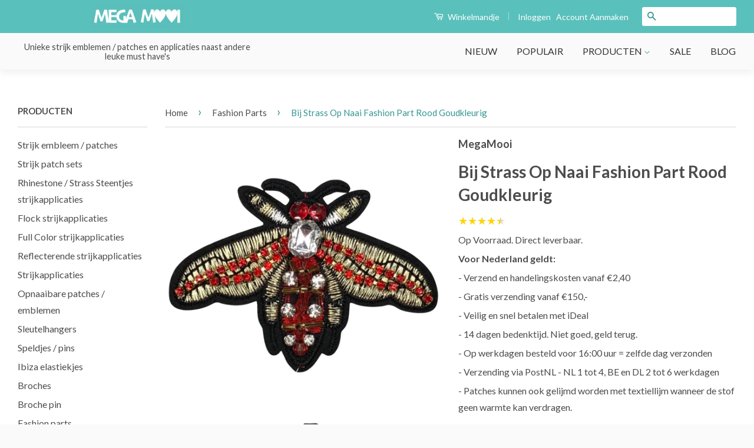

--- FILE ---
content_type: text/html; charset=utf-8
request_url: https://megamooi.nl/products/bij-strass-op-naai-fashion-part-rood-goudkleurig
body_size: 27284
content:
<!doctype html>
<!--[if lt IE 7]><html class="no-js lt-ie9 lt-ie8 lt-ie7" lang="en"> <![endif]-->
<!--[if IE 7]><html class="no-js lt-ie9 lt-ie8" lang="en"> <![endif]-->
<!--[if IE 8]><html class="no-js lt-ie9" lang="en"> <![endif]-->
<!--[if IE 9 ]><html class="ie9 no-js"> <![endif]-->
<!--[if (gt IE 9)|!(IE)]><!--> <html class="no-js"> <!--<![endif]-->
<head>
<!-- Global site tag (gtag.js) - Google Analytics -->
<script async src="https://www.googletagmanager.com/gtag/js?id=G-P76J6JJWRH"></script>
<script>
  window.dataLayer = window.dataLayer || [];
  function gtag(){dataLayer.push(arguments);}
  gtag('js', new Date());

  gtag('config', 'G-P76J6JJWRH');
</script>
  <!-- Basic page needs ================================================== -->
  <meta charset="utf-8">
  <meta http-equiv="X-UA-Compatible" content="IE=edge,chrome=1">
<link rel="preconnect" href="https://fonts.googleapis.com">
<link rel="preconnect" href="https://fonts.gstatic.com" crossorigin>
  
  <link rel="shortcut icon" href="//megamooi.nl/cdn/shop/t/6/assets/favicon.png?v=69588173680842737471763618120" type="image/png" />
  

  <!-- Title and description ================================================== -->
  <title>
  Bij Strass Op Naai Fashion Part Rood Goudkleurig &ndash; MegaMooi.nl
  </title>

  
  <meta name="description" content="Een glamoureus fashion part van een goudkleurige Bij, rijk versierd met glimmende strass steentjes. Fashion parts zijn hip en trendy, ze geven letterlijk en figuurlijk, uitstraling aan het item waarop je ze bevestigd. In het huidige modebeeld komt het regelmatig voor dat er meerdere fashion parts worden aangebracht op ">
  

  <!-- Social Meta Tags ================================================== -->
  

  <meta property="og:type" content="product">
  <meta property="og:title" content="Bij Strass Op Naai Fashion Part Rood Goudkleurig">
  <meta property="og:url" content="https://megamooi.nl/products/bij-strass-op-naai-fashion-part-rood-goudkleurig">
  
  <meta property="og:image" content="http://megamooi.nl/cdn/shop/files/F3592516-AEFC-4F55-A875-E1B4B1DF8FA0_grande.png?v=1710769273">
  <meta property="og:image:secure_url" content="https://megamooi.nl/cdn/shop/files/F3592516-AEFC-4F55-A875-E1B4B1DF8FA0_grande.png?v=1710769273">
  
  <meta property="og:image" content="http://megamooi.nl/cdn/shop/files/FF75212C-DBF6-465C-91F4-B6BED5B17A9A_grande.png?v=1710769273">
  <meta property="og:image:secure_url" content="https://megamooi.nl/cdn/shop/files/FF75212C-DBF6-465C-91F4-B6BED5B17A9A_grande.png?v=1710769273">
  
  <meta property="og:image" content="http://megamooi.nl/cdn/shop/files/A3FC8AAE-E770-4901-AC51-EFE034D47119_grande.png?v=1710769273">
  <meta property="og:image:secure_url" content="https://megamooi.nl/cdn/shop/files/A3FC8AAE-E770-4901-AC51-EFE034D47119_grande.png?v=1710769273">
  
  <meta property="og:price:amount" content="2.95">
  <meta property="og:price:currency" content="EUR">



  <meta property="og:description" content="Een glamoureus fashion part van een goudkleurige Bij, rijk versierd met glimmende strass steentjes. Fashion parts zijn hip en trendy, ze geven letterlijk en figuurlijk, uitstraling aan het item waarop je ze bevestigd. In het huidige modebeeld komt het regelmatig voor dat er meerdere fashion parts worden aangebracht op ">


<meta property="og:site_name" content="MegaMooi.nl">




  <meta name="twitter:card" content="summary">


  <meta name="twitter:site" content="@MegaMooiNL">


  <meta name="twitter:title" content="Bij Strass Op Naai Fashion Part Rood Goudkleurig">
  <meta name="twitter:description" content="Een glamoureus fashion part van een goudkleurige Bij, rijk versierd met glimmende strass steentjes.
Fashion parts zijn hip en trendy, ze geven letterlijk en figuurlijk, uitstraling aan het item waarop">
  <meta name="twitter:image" content="https://megamooi.nl/cdn/shop/files/F3592516-AEFC-4F55-A875-E1B4B1DF8FA0_large.png?v=1710769273">
  <meta name="twitter:image:width" content="480">
  <meta name="twitter:image:height" content="480">



  <!-- Helpers ================================================== -->
  <link rel="canonical" href="https://megamooi.nl/products/bij-strass-op-naai-fashion-part-rood-goudkleurig">
  <meta name="viewport" content="width=device-width,initial-scale=1">
  <meta name="theme-color" content="#349792">

  

  <!-- CSS ================================================== -->
 <link rel="preload" href="//megamooi.nl/cdn/shop/t/6/assets/timber.scss.css?v=178658624184124347511764759269" as="style" onload="this.rel='stylesheet'">
<noscript>
  <link href="//megamooi.nl/cdn/shop/t/6/assets/timber.scss.css?v=178658624184124347511764759269" rel="stylesheet">
</noscript>

<link rel="preload" href="//megamooi.nl/cdn/shop/t/6/assets/theme.scss.css?v=90921892789515203201765522763" as="style" onload="this.rel='stylesheet'">
<noscript>
  <link href="//megamooi.nl/cdn/shop/t/6/assets/theme.scss.css?v=90921892789515203201765522763" rel="stylesheet">
</noscript>

  <link rel="preconnect" href="https://fonts.googleapis.com">
<link rel="preconnect" href="https://fonts.gstatic.com" crossorigin><link rel="preload" href="https://fonts.googleapis.com/css?family=Lato:400,700|Lato:700&display=swap" as="style" onload="this.rel='stylesheet'">
  <noscript><link href="https://fonts.googleapis.com/css?family=Lato:400,700|Lato:700&display=swap" rel="stylesheet"></noscript>

  <!-- Header hook for plugins ================================================== -->
  

<script>window.performance && window.performance.mark && window.performance.mark('shopify.content_for_header.start');</script><meta name="google-site-verification" content="ah3gDIonNcQWw3rLafaU1U8Sw8-4U-4B-pqGaFlz1nA">
<meta name="google-site-verification" content="ah3gDIonNcQWw3rLafaU1U8Sw8-4U-4B-pqGaFlz1nA">
<meta name="facebook-domain-verification" content="tob7s8kpfemegdd30f9t97tgckdloh">
<meta name="facebook-domain-verification" content="tfy0xiqev82gylghks3c60is89k7wj">
<meta name="facebook-domain-verification" content="jitjk5dg5bohhpndrafm72dkl5x5it">
<meta name="facebook-domain-verification" content="xdwevm3w2oztlms5nk04wwdfdlh3je">
<meta id="shopify-digital-wallet" name="shopify-digital-wallet" content="/14403904/digital_wallets/dialog">
<meta name="shopify-checkout-api-token" content="babb9217868df2b3ac4b39708846f2a1">
<meta id="in-context-paypal-metadata" data-shop-id="14403904" data-venmo-supported="false" data-environment="production" data-locale="nl_NL" data-paypal-v4="true" data-currency="EUR">
<link rel="alternate" hreflang="x-default" href="https://megamooi.nl/products/bij-strass-op-naai-fashion-part-rood-goudkleurig">
<link rel="alternate" hreflang="nl" href="https://megamooi.nl/products/bij-strass-op-naai-fashion-part-rood-goudkleurig">
<link rel="alternate" hreflang="de-DE" href="https://bugelbilder.de/products/bij-strass-op-naai-fashion-part-rood-goudkleurig">
<link rel="alternate" type="application/json+oembed" href="https://megamooi.nl/products/bij-strass-op-naai-fashion-part-rood-goudkleurig.oembed">
<script async="async" src="/checkouts/internal/preloads.js?locale=nl-NL"></script>
<link rel="preconnect" href="https://shop.app" crossorigin="anonymous">
<script async="async" src="https://shop.app/checkouts/internal/preloads.js?locale=nl-NL&shop_id=14403904" crossorigin="anonymous"></script>
<script id="apple-pay-shop-capabilities" type="application/json">{"shopId":14403904,"countryCode":"NL","currencyCode":"EUR","merchantCapabilities":["supports3DS"],"merchantId":"gid:\/\/shopify\/Shop\/14403904","merchantName":"MegaMooi.nl","requiredBillingContactFields":["postalAddress","email"],"requiredShippingContactFields":["postalAddress","email"],"shippingType":"shipping","supportedNetworks":["visa","maestro","masterCard","amex"],"total":{"type":"pending","label":"MegaMooi.nl","amount":"1.00"},"shopifyPaymentsEnabled":true,"supportsSubscriptions":true}</script>
<script id="shopify-features" type="application/json">{"accessToken":"babb9217868df2b3ac4b39708846f2a1","betas":["rich-media-storefront-analytics"],"domain":"megamooi.nl","predictiveSearch":true,"shopId":14403904,"locale":"nl"}</script>
<script>var Shopify = Shopify || {};
Shopify.shop = "megamooi.myshopify.com";
Shopify.locale = "nl";
Shopify.currency = {"active":"EUR","rate":"1.0"};
Shopify.country = "NL";
Shopify.theme = {"name":"Copy of classic ( SO + dev )","id":181618934083,"schema_name":null,"schema_version":null,"theme_store_id":null,"role":"main"};
Shopify.theme.handle = "null";
Shopify.theme.style = {"id":null,"handle":null};
Shopify.cdnHost = "megamooi.nl/cdn";
Shopify.routes = Shopify.routes || {};
Shopify.routes.root = "/";</script>
<script type="module">!function(o){(o.Shopify=o.Shopify||{}).modules=!0}(window);</script>
<script>!function(o){function n(){var o=[];function n(){o.push(Array.prototype.slice.apply(arguments))}return n.q=o,n}var t=o.Shopify=o.Shopify||{};t.loadFeatures=n(),t.autoloadFeatures=n()}(window);</script>
<script>
  window.ShopifyPay = window.ShopifyPay || {};
  window.ShopifyPay.apiHost = "shop.app\/pay";
  window.ShopifyPay.redirectState = null;
</script>
<script id="shop-js-analytics" type="application/json">{"pageType":"product"}</script>
<script defer="defer" async type="module" src="//megamooi.nl/cdn/shopifycloud/shop-js/modules/v2/client.init-shop-cart-sync_vOV-a8uK.nl.esm.js"></script>
<script defer="defer" async type="module" src="//megamooi.nl/cdn/shopifycloud/shop-js/modules/v2/chunk.common_CJhj07vB.esm.js"></script>
<script defer="defer" async type="module" src="//megamooi.nl/cdn/shopifycloud/shop-js/modules/v2/chunk.modal_CUgVXUZf.esm.js"></script>
<script type="module">
  await import("//megamooi.nl/cdn/shopifycloud/shop-js/modules/v2/client.init-shop-cart-sync_vOV-a8uK.nl.esm.js");
await import("//megamooi.nl/cdn/shopifycloud/shop-js/modules/v2/chunk.common_CJhj07vB.esm.js");
await import("//megamooi.nl/cdn/shopifycloud/shop-js/modules/v2/chunk.modal_CUgVXUZf.esm.js");

  window.Shopify.SignInWithShop?.initShopCartSync?.({"fedCMEnabled":true,"windoidEnabled":true});

</script>
<script>
  window.Shopify = window.Shopify || {};
  if (!window.Shopify.featureAssets) window.Shopify.featureAssets = {};
  window.Shopify.featureAssets['shop-js'] = {"shop-cart-sync":["modules/v2/client.shop-cart-sync_BXFoCcTc.nl.esm.js","modules/v2/chunk.common_CJhj07vB.esm.js","modules/v2/chunk.modal_CUgVXUZf.esm.js"],"init-fed-cm":["modules/v2/client.init-fed-cm_BrMTCua_.nl.esm.js","modules/v2/chunk.common_CJhj07vB.esm.js","modules/v2/chunk.modal_CUgVXUZf.esm.js"],"init-shop-email-lookup-coordinator":["modules/v2/client.init-shop-email-lookup-coordinator_BNYBSeU_.nl.esm.js","modules/v2/chunk.common_CJhj07vB.esm.js","modules/v2/chunk.modal_CUgVXUZf.esm.js"],"init-windoid":["modules/v2/client.init-windoid_CWCaoIdT.nl.esm.js","modules/v2/chunk.common_CJhj07vB.esm.js","modules/v2/chunk.modal_CUgVXUZf.esm.js"],"shop-button":["modules/v2/client.shop-button_DHPWWyFt.nl.esm.js","modules/v2/chunk.common_CJhj07vB.esm.js","modules/v2/chunk.modal_CUgVXUZf.esm.js"],"shop-cash-offers":["modules/v2/client.shop-cash-offers_DkrRGug0.nl.esm.js","modules/v2/chunk.common_CJhj07vB.esm.js","modules/v2/chunk.modal_CUgVXUZf.esm.js"],"shop-toast-manager":["modules/v2/client.shop-toast-manager_gEGA2pId.nl.esm.js","modules/v2/chunk.common_CJhj07vB.esm.js","modules/v2/chunk.modal_CUgVXUZf.esm.js"],"init-shop-cart-sync":["modules/v2/client.init-shop-cart-sync_vOV-a8uK.nl.esm.js","modules/v2/chunk.common_CJhj07vB.esm.js","modules/v2/chunk.modal_CUgVXUZf.esm.js"],"init-customer-accounts-sign-up":["modules/v2/client.init-customer-accounts-sign-up_DgkqQ-gA.nl.esm.js","modules/v2/client.shop-login-button_Cfex_xfE.nl.esm.js","modules/v2/chunk.common_CJhj07vB.esm.js","modules/v2/chunk.modal_CUgVXUZf.esm.js"],"pay-button":["modules/v2/client.pay-button_C5ffEwyD.nl.esm.js","modules/v2/chunk.common_CJhj07vB.esm.js","modules/v2/chunk.modal_CUgVXUZf.esm.js"],"init-customer-accounts":["modules/v2/client.init-customer-accounts_BXXDvmMv.nl.esm.js","modules/v2/client.shop-login-button_Cfex_xfE.nl.esm.js","modules/v2/chunk.common_CJhj07vB.esm.js","modules/v2/chunk.modal_CUgVXUZf.esm.js"],"avatar":["modules/v2/client.avatar_BTnouDA3.nl.esm.js"],"init-shop-for-new-customer-accounts":["modules/v2/client.init-shop-for-new-customer-accounts_BNCHBxRp.nl.esm.js","modules/v2/client.shop-login-button_Cfex_xfE.nl.esm.js","modules/v2/chunk.common_CJhj07vB.esm.js","modules/v2/chunk.modal_CUgVXUZf.esm.js"],"shop-follow-button":["modules/v2/client.shop-follow-button_BBFyycLo.nl.esm.js","modules/v2/chunk.common_CJhj07vB.esm.js","modules/v2/chunk.modal_CUgVXUZf.esm.js"],"checkout-modal":["modules/v2/client.checkout-modal_CAl1mkDZ.nl.esm.js","modules/v2/chunk.common_CJhj07vB.esm.js","modules/v2/chunk.modal_CUgVXUZf.esm.js"],"shop-login-button":["modules/v2/client.shop-login-button_Cfex_xfE.nl.esm.js","modules/v2/chunk.common_CJhj07vB.esm.js","modules/v2/chunk.modal_CUgVXUZf.esm.js"],"lead-capture":["modules/v2/client.lead-capture_Drczia_q.nl.esm.js","modules/v2/chunk.common_CJhj07vB.esm.js","modules/v2/chunk.modal_CUgVXUZf.esm.js"],"shop-login":["modules/v2/client.shop-login_WnrjWA38.nl.esm.js","modules/v2/chunk.common_CJhj07vB.esm.js","modules/v2/chunk.modal_CUgVXUZf.esm.js"],"payment-terms":["modules/v2/client.payment-terms_CJxlri54.nl.esm.js","modules/v2/chunk.common_CJhj07vB.esm.js","modules/v2/chunk.modal_CUgVXUZf.esm.js"]};
</script>
<script>(function() {
  var isLoaded = false;
  function asyncLoad() {
    if (isLoaded) return;
    isLoaded = true;
    var urls = ["https:\/\/www.webwinkelkeur.nl\/apps\/shopify\/script.php?shop=megamooi.myshopify.com"];
    for (var i = 0; i < urls.length; i++) {
      var s = document.createElement('script');
      s.type = 'text/javascript';
      s.async = true;
      s.src = urls[i];
      var x = document.getElementsByTagName('script')[0];
      x.parentNode.insertBefore(s, x);
    }
  };
  if(window.attachEvent) {
    window.attachEvent('onload', asyncLoad);
  } else {
    window.addEventListener('load', asyncLoad, false);
  }
})();</script>
<script id="__st">var __st={"a":14403904,"offset":3600,"reqid":"2c9c7ed0-d503-4012-bfb2-d3191f505f8c-1769822473","pageurl":"megamooi.nl\/products\/bij-strass-op-naai-fashion-part-rood-goudkleurig","u":"5e6e4eef75d1","p":"product","rtyp":"product","rid":4535255466083};</script>
<script>window.ShopifyPaypalV4VisibilityTracking = true;</script>
<script id="captcha-bootstrap">!function(){'use strict';const t='contact',e='account',n='new_comment',o=[[t,t],['blogs',n],['comments',n],[t,'customer']],c=[[e,'customer_login'],[e,'guest_login'],[e,'recover_customer_password'],[e,'create_customer']],r=t=>t.map((([t,e])=>`form[action*='/${t}']:not([data-nocaptcha='true']) input[name='form_type'][value='${e}']`)).join(','),a=t=>()=>t?[...document.querySelectorAll(t)].map((t=>t.form)):[];function s(){const t=[...o],e=r(t);return a(e)}const i='password',u='form_key',d=['recaptcha-v3-token','g-recaptcha-response','h-captcha-response',i],f=()=>{try{return window.sessionStorage}catch{return}},m='__shopify_v',_=t=>t.elements[u];function p(t,e,n=!1){try{const o=window.sessionStorage,c=JSON.parse(o.getItem(e)),{data:r}=function(t){const{data:e,action:n}=t;return t[m]||n?{data:e,action:n}:{data:t,action:n}}(c);for(const[e,n]of Object.entries(r))t.elements[e]&&(t.elements[e].value=n);n&&o.removeItem(e)}catch(o){console.error('form repopulation failed',{error:o})}}const l='form_type',E='cptcha';function T(t){t.dataset[E]=!0}const w=window,h=w.document,L='Shopify',v='ce_forms',y='captcha';let A=!1;((t,e)=>{const n=(g='f06e6c50-85a8-45c8-87d0-21a2b65856fe',I='https://cdn.shopify.com/shopifycloud/storefront-forms-hcaptcha/ce_storefront_forms_captcha_hcaptcha.v1.5.2.iife.js',D={infoText:'Beschermd door hCaptcha',privacyText:'Privacy',termsText:'Voorwaarden'},(t,e,n)=>{const o=w[L][v],c=o.bindForm;if(c)return c(t,g,e,D).then(n);var r;o.q.push([[t,g,e,D],n]),r=I,A||(h.body.append(Object.assign(h.createElement('script'),{id:'captcha-provider',async:!0,src:r})),A=!0)});var g,I,D;w[L]=w[L]||{},w[L][v]=w[L][v]||{},w[L][v].q=[],w[L][y]=w[L][y]||{},w[L][y].protect=function(t,e){n(t,void 0,e),T(t)},Object.freeze(w[L][y]),function(t,e,n,w,h,L){const[v,y,A,g]=function(t,e,n){const i=e?o:[],u=t?c:[],d=[...i,...u],f=r(d),m=r(i),_=r(d.filter((([t,e])=>n.includes(e))));return[a(f),a(m),a(_),s()]}(w,h,L),I=t=>{const e=t.target;return e instanceof HTMLFormElement?e:e&&e.form},D=t=>v().includes(t);t.addEventListener('submit',(t=>{const e=I(t);if(!e)return;const n=D(e)&&!e.dataset.hcaptchaBound&&!e.dataset.recaptchaBound,o=_(e),c=g().includes(e)&&(!o||!o.value);(n||c)&&t.preventDefault(),c&&!n&&(function(t){try{if(!f())return;!function(t){const e=f();if(!e)return;const n=_(t);if(!n)return;const o=n.value;o&&e.removeItem(o)}(t);const e=Array.from(Array(32),(()=>Math.random().toString(36)[2])).join('');!function(t,e){_(t)||t.append(Object.assign(document.createElement('input'),{type:'hidden',name:u})),t.elements[u].value=e}(t,e),function(t,e){const n=f();if(!n)return;const o=[...t.querySelectorAll(`input[type='${i}']`)].map((({name:t})=>t)),c=[...d,...o],r={};for(const[a,s]of new FormData(t).entries())c.includes(a)||(r[a]=s);n.setItem(e,JSON.stringify({[m]:1,action:t.action,data:r}))}(t,e)}catch(e){console.error('failed to persist form',e)}}(e),e.submit())}));const S=(t,e)=>{t&&!t.dataset[E]&&(n(t,e.some((e=>e===t))),T(t))};for(const o of['focusin','change'])t.addEventListener(o,(t=>{const e=I(t);D(e)&&S(e,y())}));const B=e.get('form_key'),M=e.get(l),P=B&&M;t.addEventListener('DOMContentLoaded',(()=>{const t=y();if(P)for(const e of t)e.elements[l].value===M&&p(e,B);[...new Set([...A(),...v().filter((t=>'true'===t.dataset.shopifyCaptcha))])].forEach((e=>S(e,t)))}))}(h,new URLSearchParams(w.location.search),n,t,e,['guest_login'])})(!0,!0)}();</script>
<script integrity="sha256-4kQ18oKyAcykRKYeNunJcIwy7WH5gtpwJnB7kiuLZ1E=" data-source-attribution="shopify.loadfeatures" defer="defer" src="//megamooi.nl/cdn/shopifycloud/storefront/assets/storefront/load_feature-a0a9edcb.js" crossorigin="anonymous"></script>
<script crossorigin="anonymous" defer="defer" src="//megamooi.nl/cdn/shopifycloud/storefront/assets/shopify_pay/storefront-65b4c6d7.js?v=20250812"></script>
<script data-source-attribution="shopify.dynamic_checkout.dynamic.init">var Shopify=Shopify||{};Shopify.PaymentButton=Shopify.PaymentButton||{isStorefrontPortableWallets:!0,init:function(){window.Shopify.PaymentButton.init=function(){};var t=document.createElement("script");t.src="https://megamooi.nl/cdn/shopifycloud/portable-wallets/latest/portable-wallets.nl.js",t.type="module",document.head.appendChild(t)}};
</script>
<script data-source-attribution="shopify.dynamic_checkout.buyer_consent">
  function portableWalletsHideBuyerConsent(e){var t=document.getElementById("shopify-buyer-consent"),n=document.getElementById("shopify-subscription-policy-button");t&&n&&(t.classList.add("hidden"),t.setAttribute("aria-hidden","true"),n.removeEventListener("click",e))}function portableWalletsShowBuyerConsent(e){var t=document.getElementById("shopify-buyer-consent"),n=document.getElementById("shopify-subscription-policy-button");t&&n&&(t.classList.remove("hidden"),t.removeAttribute("aria-hidden"),n.addEventListener("click",e))}window.Shopify?.PaymentButton&&(window.Shopify.PaymentButton.hideBuyerConsent=portableWalletsHideBuyerConsent,window.Shopify.PaymentButton.showBuyerConsent=portableWalletsShowBuyerConsent);
</script>
<script data-source-attribution="shopify.dynamic_checkout.cart.bootstrap">document.addEventListener("DOMContentLoaded",(function(){function t(){return document.querySelector("shopify-accelerated-checkout-cart, shopify-accelerated-checkout")}if(t())Shopify.PaymentButton.init();else{new MutationObserver((function(e,n){t()&&(Shopify.PaymentButton.init(),n.disconnect())})).observe(document.body,{childList:!0,subtree:!0})}}));
</script>
<script id='scb4127' type='text/javascript' async='' src='https://megamooi.nl/cdn/shopifycloud/privacy-banner/storefront-banner.js'></script><link id="shopify-accelerated-checkout-styles" rel="stylesheet" media="screen" href="https://megamooi.nl/cdn/shopifycloud/portable-wallets/latest/accelerated-checkout-backwards-compat.css" crossorigin="anonymous">
<style id="shopify-accelerated-checkout-cart">
        #shopify-buyer-consent {
  margin-top: 1em;
  display: inline-block;
  width: 100%;
}

#shopify-buyer-consent.hidden {
  display: none;
}

#shopify-subscription-policy-button {
  background: none;
  border: none;
  padding: 0;
  text-decoration: underline;
  font-size: inherit;
  cursor: pointer;
}

#shopify-subscription-policy-button::before {
  box-shadow: none;
}

      </style>

<script>window.performance && window.performance.mark && window.performance.mark('shopify.content_for_header.end');</script>

  
   <!-- Load modern jQuery before all theme scripts -->
  <script src="https://ajax.googleapis.com/ajax/libs/jquery/3.6.0/jquery.min.js"></script>


  
  <script defer src="//megamooi.nl/cdn/shop/t/6/assets/modernizr.min.js?v=26620055551102246001763618120" type="text/javascript"></script>

  
  

<!--Lazy Loading -->
<script defer src="//megamooi.nl/cdn/shop/t/6/assets/lazysizes.min.js?v=56805471290311245611763618120" type="text/javascript"></script>
<style>.lazyload,.lazyloading{opacity:0}.lazyloaded{opacity:1;transition:opacity.3s}</style>

<link rel="alternate" href="https://www.megamooi.nl" hreflang="nl" />
<link rel="alternate" href="https://www.megamooishop.be/" hreflang="nl-be" />
  <script type="text/javascript">
    (function(c,l,a,r,i,t,y){
        c[a]=c[a]||function(){(c[a].q=c[a].q||[]).push(arguments)};
        t=l.createElement(r);t.async=1;t.src="https://www.clarity.ms/tag/"+i;
        y=l.getElementsByTagName(r)[0];y.parentNode.insertBefore(t,y);
    })(window, document, "clarity", "script", "o8o98ytvcy");
</script>
<!-- BEGIN app block: shopify://apps/also-bought/blocks/app-embed-block/b94b27b4-738d-4d92-9e60-43c22d1da3f2 --><script>
    window.codeblackbelt = window.codeblackbelt || {};
    window.codeblackbelt.shop = window.codeblackbelt.shop || 'megamooi.myshopify.com';
    
        window.codeblackbelt.productId = 4535255466083;</script><script src="//cdn.codeblackbelt.com/widgets/also-bought/main.min.js?version=2026013102+0100" async></script>
<!-- END app block --><!-- BEGIN app block: shopify://apps/gsc-instagram-feed/blocks/embed/96970b1b-b770-454f-b16b-51f47e1aa4ed --><script>
  try {
    window.GSC_INSTAFEED_WIDGETS = [{"key":"GSC-uQpkqYCEMYgbURr","popup":{"avatar":true,"caption":true,"username":true,"likeCount":true,"permalink":true,"commentsCount":true,"permalinkText":"View post"},"blocks":[{"id":"heading-NTgxIljCUogj","type":"heading","align":"center","color":"#000000","value":"Follow us on Instagram","enabled":true,"padding":{"mobile":{},"desktop":{}},"fontWeight":"600","textTransform":"unset","mobileFontSize":"24px","desktopFontSize":"28px"},{"id":"text-ORxOwdiEncRy","type":"text","align":"center","color":"#616161","value":"Join our community for daily inspiration and a closer look at our creations","enabled":true,"padding":{"mobile":{"bottom":"8px"},"desktop":{"bottom":"12px"}},"fontWeight":"400","textTransform":"unset","mobileFontSize":"14px","desktopFontSize":"16px"},{"id":"posts-hihCKwyoiXZm","type":"posts","aspect":"1:1","radius":{"value":"12px","enabled":true},"enabled":true,"padding":{"mobile":{},"desktop":{}},"hoverEffects":{"caption":false,"enabled":true,"instLogo":true,"likeCount":true,"commentsCount":true},"videoAutoplay":true,"mediaClickAction":"popup","showMediaTypeIcon":true},{"id":"button-SCltIMzEAepN","href":"https://instagram.com/megamooinl","type":"button","label":"Visit Instagram","width":"content","border":{"size":"2px","color":"#000000","enabled":false},"margin":{"mobile":{"top":"8px","left":"0px","right":"0px","bottom":"0px"},"desktop":{"top":"12px","left":"0px","right":"0px","bottom":"0px"}},"radius":{"value":"12px","enabled":true},"target":"_blank","enabled":true,"padding":{"mobile":{"top":"14px","left":"32px","right":"32px","bottom":"14px"},"desktop":{"top":"16px","left":"48px","right":"48px","bottom":"16px"}},"textColor":"#ffffff","background":{"blur":"0px","color":"#000000","enabled":true},"fontWeight":"600","textTransform":"unset","mobileFontSize":"13px","desktopFontSize":"15px","mobileLetterSpacing":"0","desktopLetterSpacing":"0"}],"enabled":true,"general":{"breakpoint":"768px","mediaFilter":"posts","updateInterval":"day"},"container":{"margin":{"mobile":{"top":"0px","left":"0px","right":"0px","bottom":"0px"},"desktop":{"top":"0px","left":"0px","right":"0px","bottom":"0px"}},"radius":{"value":"0px","enabled":false},"padding":{"mobile":{"top":"48px","left":"16px","right":"16px","bottom":"48px"},"desktop":{"top":"80px","left":"20px","right":"20px","bottom":"80px"}},"background":{"blur":"0px","color":"#ffffff","enabled":true},"containerWidthType":"full","containerWidthValue":"1024px"},"hasGscLogo":true,"mobileLayout":{"grid":{"gap":"4px","rowCount":2,"columnCount":3},"mode":"auto","variant":"carousel","carousel":{"gap":"4px","autoplay":{"speed":3,"enabled":true},"columnCount":2},"autoConfig":{"grid":{"gap":"4px","rowCount":2,"columnCount":3},"variant":"carousel","carousel":{"gap":"4px","autoplay":{"speed":3,"enabled":true},"columnCount":2}}},"desktopLayout":{"grid":{"gap":"12px","rowCount":2,"columnCount":5},"variant":"carousel","carousel":{"gap":"12px","arrows":"always","autoplay":{"speed":3,"enabled":true},"columnCount":5}}}]
  } catch (e) {
    console.log(e);
  }
</script>


<!-- END app block --><!-- BEGIN app block: shopify://apps/frequently-bought/blocks/app-embed-block/b1a8cbea-c844-4842-9529-7c62dbab1b1f --><script>
    window.codeblackbelt = window.codeblackbelt || {};
    window.codeblackbelt.shop = window.codeblackbelt.shop || 'megamooi.myshopify.com';
    
        window.codeblackbelt.productId = 4535255466083;</script><script src="//cdn.codeblackbelt.com/widgets/frequently-bought-together/main.min.js?version=2026013102+0100" async></script>
 <!-- END app block --><!-- BEGIN app block: shopify://apps/transcy/blocks/switcher_embed_block/bce4f1c0-c18c-43b0-b0b2-a1aefaa44573 --><!-- BEGIN app snippet: fa_translate_core --><script>
    (function () {
        console.log("transcy ignore convert TC value",typeof transcy_ignoreConvertPrice != "undefined");
        
        function addMoneyTag(mutations, observer) {
            let currencyCookie = getCookieCore("transcy_currency");
            
            let shopifyCurrencyRegex = buildXPathQuery(
                window.ShopifyTC.shopifyCurrency.price_currency
            );
            let currencyRegex = buildCurrencyRegex(window.ShopifyTC.shopifyCurrency.price_currency)
            let tempTranscy = document.evaluate(shopifyCurrencyRegex, document, null, XPathResult.ORDERED_NODE_SNAPSHOT_TYPE, null);
            for (let iTranscy = 0; iTranscy < tempTranscy.snapshotLength; iTranscy++) {
                let elTranscy = tempTranscy.snapshotItem(iTranscy);
                if (elTranscy.innerHTML &&
                !elTranscy.classList.contains('transcy-money') && (typeof transcy_ignoreConvertPrice == "undefined" ||
                !transcy_ignoreConvertPrice?.some(className => elTranscy.classList?.contains(className))) && elTranscy?.childNodes?.length == 1) {
                    if (!window.ShopifyTC?.shopifyCurrency?.price_currency || currencyCookie == window.ShopifyTC?.currency?.active || !currencyCookie) {
                        addClassIfNotExists(elTranscy, 'notranslate');
                        continue;
                    }

                    elTranscy.classList.add('transcy-money');
                    let innerHTML = replaceMatches(elTranscy?.textContent, currencyRegex);
                    elTranscy.innerHTML = innerHTML;
                    if (!innerHTML.includes("tc-money")) {
                        addClassIfNotExists(elTranscy, 'notranslate');
                    }
                } 
                if (elTranscy.classList.contains('transcy-money') && !elTranscy?.innerHTML?.includes("tc-money")) {
                    addClassIfNotExists(elTranscy, 'notranslate');
                }
            }
        }
    
        function logChangesTranscy(mutations, observer) {
            const xpathQuery = `
                //*[text()[contains(.,"•tc")]] |
                //*[text()[contains(.,"tc")]] |
                //*[text()[contains(.,"transcy")]] |
                //textarea[@placeholder[contains(.,"transcy")]] |
                //textarea[@placeholder[contains(.,"tc")]] |
                //select[@placeholder[contains(.,"transcy")]] |
                //select[@placeholder[contains(.,"tc")]] |
                //input[@placeholder[contains(.,"tc")]] |
                //input[@value[contains(.,"tc")]] |
                //input[@value[contains(.,"transcy")]] |
                //*[text()[contains(.,"TC")]] |
                //textarea[@placeholder[contains(.,"TC")]] |
                //select[@placeholder[contains(.,"TC")]] |
                //input[@placeholder[contains(.,"TC")]] |
                //input[@value[contains(.,"TC")]]
            `;
            let tempTranscy = document.evaluate(xpathQuery, document, null, XPathResult.ORDERED_NODE_SNAPSHOT_TYPE, null);
            for (let iTranscy = 0; iTranscy < tempTranscy.snapshotLength; iTranscy++) {
                let elTranscy = tempTranscy.snapshotItem(iTranscy);
                let innerHtmlTranscy = elTranscy?.innerHTML ? elTranscy.innerHTML : "";
                if (innerHtmlTranscy && !["SCRIPT", "LINK", "STYLE"].includes(elTranscy.nodeName)) {
                    const textToReplace = [
                        '&lt;•tc&gt;', '&lt;/•tc&gt;', '&lt;tc&gt;', '&lt;/tc&gt;',
                        '&lt;transcy&gt;', '&lt;/transcy&gt;', '&amp;lt;tc&amp;gt;',
                        '&amp;lt;/tc&amp;gt;', '&lt;TRANSCY&gt;', '&lt;/TRANSCY&gt;',
                        '&lt;TC&gt;', '&lt;/TC&gt;'
                    ];
                    let containsTag = textToReplace.some(tag => innerHtmlTranscy.includes(tag));
                    if (containsTag) {
                        textToReplace.forEach(tag => {
                            innerHtmlTranscy = innerHtmlTranscy.replaceAll(tag, '');
                        });
                        elTranscy.innerHTML = innerHtmlTranscy;
                        elTranscy.setAttribute('translate', 'no');
                    }
    
                    const tagsToReplace = ['<•tc>', '</•tc>', '<tc>', '</tc>', '<transcy>', '</transcy>', '<TC>', '</TC>', '<TRANSCY>', '</TRANSCY>'];
                    if (tagsToReplace.some(tag => innerHtmlTranscy.includes(tag))) {
                        innerHtmlTranscy = innerHtmlTranscy.replace(/<(|\/)transcy>|<(|\/)tc>|<(|\/)•tc>/gi, "");
                        elTranscy.innerHTML = innerHtmlTranscy;
                        elTranscy.setAttribute('translate', 'no');
                    }
                }
                if (["INPUT"].includes(elTranscy.nodeName)) {
                    let valueInputTranscy = elTranscy.value.replaceAll("&lt;tc&gt;", "").replaceAll("&lt;/tc&gt;", "").replace(/<(|\/)transcy>|<(|\/)tc>/gi, "");
                    elTranscy.value = valueInputTranscy
                }
    
                if (["INPUT", "SELECT", "TEXTAREA"].includes(elTranscy.nodeName)) {
                    elTranscy.placeholder = elTranscy.placeholder.replaceAll("&lt;tc&gt;", "").replaceAll("&lt;/tc&gt;", "").replace(/<(|\/)transcy>|<(|\/)tc>/gi, "");
                }
            }
            addMoneyTag(mutations, observer)
        }
        const observerOptionsTranscy = {
            subtree: true,
            childList: true
        };
        const observerTranscy = new MutationObserver(logChangesTranscy);
        observerTranscy.observe(document.documentElement, observerOptionsTranscy);
    })();

    const addClassIfNotExists = (element, className) => {
        if (!element.classList.contains(className)) {
            element.classList.add(className);
        }
    };
    
    const replaceMatches = (content, currencyRegex) => {
        let arrCurrencies = content.match(currencyRegex);
    
        if (arrCurrencies?.length && content === arrCurrencies[0]) {
            return content;
        }
        return (
            arrCurrencies?.reduce((string, oldVal, index) => {
                const hasSpaceBefore = string.match(new RegExp(`\\s${oldVal}`));
                const hasSpaceAfter = string.match(new RegExp(`${oldVal}\\s`));
                let eleCurrencyConvert = `<tc-money translate="no">${arrCurrencies[index]}</tc-money>`;
                if (hasSpaceBefore) eleCurrencyConvert = ` ${eleCurrencyConvert}`;
                if (hasSpaceAfter) eleCurrencyConvert = `${eleCurrencyConvert} `;
                if (string.includes("tc-money")) {
                    return string;
                }
                return string?.replaceAll(oldVal, eleCurrencyConvert);
            }, content) || content
        );
        return result;
    };
    
    const unwrapCurrencySpan = (text) => {
        return text.replace(/<span[^>]*>(.*?)<\/span>/gi, "$1");
    };

    const getSymbolsAndCodes = (text)=>{
        let numberPattern = "\\d+(?:[.,]\\d+)*(?:[.,]\\d+)?(?:\\s?\\d+)?"; // Chỉ tối đa 1 khoảng trắng
        let textWithoutCurrencySpan = unwrapCurrencySpan(text);
        let symbolsAndCodes = textWithoutCurrencySpan
            .trim()
            .replace(new RegExp(numberPattern, "g"), "")
            .split(/\s+/) // Loại bỏ khoảng trắng dư thừa
            .filter((el) => el);

        if (!Array.isArray(symbolsAndCodes) || symbolsAndCodes.length === 0) {
            throw new Error("symbolsAndCodes must be a non-empty array.");
        }

        return symbolsAndCodes;
    }
    
    const buildCurrencyRegex = (text) => {
       let symbolsAndCodes = getSymbolsAndCodes(text)
       let patterns = createCurrencyRegex(symbolsAndCodes)

       return new RegExp(`(${patterns.join("|")})`, "g");
    };

    const createCurrencyRegex = (symbolsAndCodes)=>{
        const escape = (str) => str.replace(/[-/\\^$*+?.()|[\]{}]/g, "\\$&");
        const [s1, s2] = [escape(symbolsAndCodes[0]), escape(symbolsAndCodes[1] || "")];
        const space = "\\s?";
        const numberPattern = "\\d+(?:[.,]\\d+)*(?:[.,]\\d+)?(?:\\s?\\d+)?"; 
        const patterns = [];
        if (s1 && s2) {
            patterns.push(
                `${s1}${space}${numberPattern}${space}${s2}`,
                `${s2}${space}${numberPattern}${space}${s1}`,
                `${s2}${space}${s1}${space}${numberPattern}`,
                `${s1}${space}${s2}${space}${numberPattern}`
            );
        }
        if (s1) {
            patterns.push(`${s1}${space}${numberPattern}`);
            patterns.push(`${numberPattern}${space}${s1}`);
        }

        if (s2) {
            patterns.push(`${s2}${space}${numberPattern}`);
            patterns.push(`${numberPattern}${space}${s2}`);
        }
        return patterns;
    }
    
    const getCookieCore = function (name) {
        var nameEQ = name + "=";
        var ca = document.cookie.split(';');
        for (var i = 0; i < ca.length; i++) {
            var c = ca[i];
            while (c.charAt(0) == ' ') c = c.substring(1, c.length);
            if (c.indexOf(nameEQ) == 0) return c.substring(nameEQ.length, c.length);
        }
        return null;
    };
    
    const buildXPathQuery = (text) => {
        let numberPattern = "\\d+(?:[.,]\\d+)*"; // Bỏ `matches()`
        let symbolAndCodes = text.replace(/<span[^>]*>(.*?)<\/span>/gi, "$1")
            .trim()
            .replace(new RegExp(numberPattern, "g"), "")
            .split(" ")
            ?.filter((el) => el);
    
        if (!symbolAndCodes || !Array.isArray(symbolAndCodes) || symbolAndCodes.length === 0) {
            throw new Error("symbolAndCodes must be a non-empty array.");
        }
    
        // Escape ký tự đặc biệt trong XPath
        const escapeXPath = (str) => str.replace(/(["'])/g, "\\$1");
    
        // Danh sách thẻ HTML cần tìm
        const allowedTags = ["div", "span", "p", "strong", "b", "h1", "h2", "h3", "h4", "h5", "h6", "td", "li", "font", "dd", 'a', 'font', 's'];
    
        // Tạo điều kiện contains() cho từng symbol hoặc code
        const conditions = symbolAndCodes
            .map((symbol) =>
                `(contains(text(), "${escapeXPath(symbol)}") and (contains(text(), "0") or contains(text(), "1") or contains(text(), "2") or contains(text(), "3") or contains(text(), "4") or contains(text(), "5") or contains(text(), "6") or contains(text(), "7") or contains(text(), "8") or contains(text(), "9")) )`
            )
            .join(" or ");
    
        // Tạo XPath Query (Chỉ tìm trong các thẻ HTML, không tìm trong input)
        const xpathQuery = allowedTags
            .map((tag) => `//${tag}[${conditions}]`)
            .join(" | ");
    
        return xpathQuery;
    };
    
    window.ShopifyTC = {};
    ShopifyTC.shop = "megamooi.nl";
    ShopifyTC.locale = "nl";
    ShopifyTC.currency = {"active":"EUR", "rate":""};
    ShopifyTC.country = "NL";
    ShopifyTC.designMode = false;
    ShopifyTC.theme = {};
    ShopifyTC.cdnHost = "";
    ShopifyTC.routes = {};
    ShopifyTC.routes.root = "/";
    ShopifyTC.store_id = 14403904;
    ShopifyTC.page_type = "product";
    ShopifyTC.resource_id = "";
    ShopifyTC.resource_description = "";
    ShopifyTC.market_id = 62357603;
    switch (ShopifyTC.page_type) {
        case "product":
            ShopifyTC.resource_id = 4535255466083;
            ShopifyTC.resource_description = "\u003cp\u003eEen glamoureus fashion part van een goudkleurige Bij, rijk versierd met glimmende strass steentjes.\u003c\/p\u003e\n\u003cp\u003eFashion parts zijn hip en trendy, ze geven letterlijk en figuurlijk, uitstraling aan het item waarop je ze bevestigd. In het huidige modebeeld komt het regelmatig voor dat er meerdere fashion parts worden aangebracht op één item.\u003c\/p\u003e\n\u003cp\u003eFashion parts bestaan uit crystal kralen en steentjes die zijn vast genaaid op een (meestal) vilten ondergrond zonder lijmlaag. Fashion parts zijn dus \u003cstrong\u003e\u003cem\u003eNIET\u003c\/em\u003e\u003c\/strong\u003e op-strijkbaar.  Fashion parts kunnen bevestigt worden op verschillende items door de fashion parts vast te naaien of te lijmen met bijvoorbeeld textiel lijm.\u003c\/p\u003e"
            break;
        case "article":
            ShopifyTC.resource_id = null;
            ShopifyTC.resource_description = null
            break;
        case "blog":
            ShopifyTC.resource_id = null;
            break;
        case "collection":
            ShopifyTC.resource_id = null;
            ShopifyTC.resource_description = null
            break;
        case "policy":
            ShopifyTC.resource_id = null;
            ShopifyTC.resource_description = null
            break;
        case "page":
            ShopifyTC.resource_id = null;
            ShopifyTC.resource_description = null
            break;
        default:
            break;
    }

    window.ShopifyTC.shopifyCurrency={
        "price": `0.01`,
        "price_currency": `€0.01 EUR`,
        "currency": `EUR`
    }


    if(typeof(transcy_appEmbed) == 'undefined'){
        transcy_switcherVersion = "1730293033";
        transcy_productMediaVersion = "";
        transcy_collectionMediaVersion = "";
        transcy_otherMediaVersion = "";
        transcy_productId = "4535255466083";
        transcy_shopName = "MegaMooi.nl";
        transcy_currenciesPaymentPublish = [];
        transcy_curencyDefault = "EUR";transcy_currenciesPaymentPublish.push("EUR");
        transcy_shopifyLocales = [{"shop_locale":{"locale":"nl","enabled":true,"primary":true,"published":true}}];
        transcy_moneyFormat = "€{{amount}}";

        function domLoadedTranscy () {
            let cdnScriptTC = typeof(transcy_cdn) != 'undefined' ? (transcy_cdn+'/transcy.js') : "https://cdn.shopify.com/extensions/019bbfa6-be8b-7e64-b8d4-927a6591272a/transcy-294/assets/transcy.js";
            let cdnLinkTC = typeof(transcy_cdn) != 'undefined' ? (transcy_cdn+'/transcy.css') :  "https://cdn.shopify.com/extensions/019bbfa6-be8b-7e64-b8d4-927a6591272a/transcy-294/assets/transcy.css";
            let scriptTC = document.createElement('script');
            scriptTC.type = 'text/javascript';
            scriptTC.defer = true;
            scriptTC.src = cdnScriptTC;
            scriptTC.id = "transcy-script";
            document.head.appendChild(scriptTC);

            let linkTC = document.createElement('link');
            linkTC.rel = 'stylesheet'; 
            linkTC.type = 'text/css';
            linkTC.href = cdnLinkTC;
            linkTC.id = "transcy-style";
            document.head.appendChild(linkTC); 
        }


        if (document.readyState === 'interactive' || document.readyState === 'complete') {
            domLoadedTranscy();
        } else {
            document.addEventListener("DOMContentLoaded", function () {
                domLoadedTranscy();
            });
        }
    }
</script>
<!-- END app snippet -->


<!-- END app block --><script src="https://cdn.shopify.com/extensions/0199e776-da15-7f04-8431-019361815ca9/instafeed-app-root-44/assets/gsc-instafeed-widget.js" type="text/javascript" defer="defer"></script>
<link href="https://monorail-edge.shopifysvc.com" rel="dns-prefetch">
<script>(function(){if ("sendBeacon" in navigator && "performance" in window) {try {var session_token_from_headers = performance.getEntriesByType('navigation')[0].serverTiming.find(x => x.name == '_s').description;} catch {var session_token_from_headers = undefined;}var session_cookie_matches = document.cookie.match(/_shopify_s=([^;]*)/);var session_token_from_cookie = session_cookie_matches && session_cookie_matches.length === 2 ? session_cookie_matches[1] : "";var session_token = session_token_from_headers || session_token_from_cookie || "";function handle_abandonment_event(e) {var entries = performance.getEntries().filter(function(entry) {return /monorail-edge.shopifysvc.com/.test(entry.name);});if (!window.abandonment_tracked && entries.length === 0) {window.abandonment_tracked = true;var currentMs = Date.now();var navigation_start = performance.timing.navigationStart;var payload = {shop_id: 14403904,url: window.location.href,navigation_start,duration: currentMs - navigation_start,session_token,page_type: "product"};window.navigator.sendBeacon("https://monorail-edge.shopifysvc.com/v1/produce", JSON.stringify({schema_id: "online_store_buyer_site_abandonment/1.1",payload: payload,metadata: {event_created_at_ms: currentMs,event_sent_at_ms: currentMs}}));}}window.addEventListener('pagehide', handle_abandonment_event);}}());</script>
<script id="web-pixels-manager-setup">(function e(e,d,r,n,o){if(void 0===o&&(o={}),!Boolean(null===(a=null===(i=window.Shopify)||void 0===i?void 0:i.analytics)||void 0===a?void 0:a.replayQueue)){var i,a;window.Shopify=window.Shopify||{};var t=window.Shopify;t.analytics=t.analytics||{};var s=t.analytics;s.replayQueue=[],s.publish=function(e,d,r){return s.replayQueue.push([e,d,r]),!0};try{self.performance.mark("wpm:start")}catch(e){}var l=function(){var e={modern:/Edge?\/(1{2}[4-9]|1[2-9]\d|[2-9]\d{2}|\d{4,})\.\d+(\.\d+|)|Firefox\/(1{2}[4-9]|1[2-9]\d|[2-9]\d{2}|\d{4,})\.\d+(\.\d+|)|Chrom(ium|e)\/(9{2}|\d{3,})\.\d+(\.\d+|)|(Maci|X1{2}).+ Version\/(15\.\d+|(1[6-9]|[2-9]\d|\d{3,})\.\d+)([,.]\d+|)( \(\w+\)|)( Mobile\/\w+|) Safari\/|Chrome.+OPR\/(9{2}|\d{3,})\.\d+\.\d+|(CPU[ +]OS|iPhone[ +]OS|CPU[ +]iPhone|CPU IPhone OS|CPU iPad OS)[ +]+(15[._]\d+|(1[6-9]|[2-9]\d|\d{3,})[._]\d+)([._]\d+|)|Android:?[ /-](13[3-9]|1[4-9]\d|[2-9]\d{2}|\d{4,})(\.\d+|)(\.\d+|)|Android.+Firefox\/(13[5-9]|1[4-9]\d|[2-9]\d{2}|\d{4,})\.\d+(\.\d+|)|Android.+Chrom(ium|e)\/(13[3-9]|1[4-9]\d|[2-9]\d{2}|\d{4,})\.\d+(\.\d+|)|SamsungBrowser\/([2-9]\d|\d{3,})\.\d+/,legacy:/Edge?\/(1[6-9]|[2-9]\d|\d{3,})\.\d+(\.\d+|)|Firefox\/(5[4-9]|[6-9]\d|\d{3,})\.\d+(\.\d+|)|Chrom(ium|e)\/(5[1-9]|[6-9]\d|\d{3,})\.\d+(\.\d+|)([\d.]+$|.*Safari\/(?![\d.]+ Edge\/[\d.]+$))|(Maci|X1{2}).+ Version\/(10\.\d+|(1[1-9]|[2-9]\d|\d{3,})\.\d+)([,.]\d+|)( \(\w+\)|)( Mobile\/\w+|) Safari\/|Chrome.+OPR\/(3[89]|[4-9]\d|\d{3,})\.\d+\.\d+|(CPU[ +]OS|iPhone[ +]OS|CPU[ +]iPhone|CPU IPhone OS|CPU iPad OS)[ +]+(10[._]\d+|(1[1-9]|[2-9]\d|\d{3,})[._]\d+)([._]\d+|)|Android:?[ /-](13[3-9]|1[4-9]\d|[2-9]\d{2}|\d{4,})(\.\d+|)(\.\d+|)|Mobile Safari.+OPR\/([89]\d|\d{3,})\.\d+\.\d+|Android.+Firefox\/(13[5-9]|1[4-9]\d|[2-9]\d{2}|\d{4,})\.\d+(\.\d+|)|Android.+Chrom(ium|e)\/(13[3-9]|1[4-9]\d|[2-9]\d{2}|\d{4,})\.\d+(\.\d+|)|Android.+(UC? ?Browser|UCWEB|U3)[ /]?(15\.([5-9]|\d{2,})|(1[6-9]|[2-9]\d|\d{3,})\.\d+)\.\d+|SamsungBrowser\/(5\.\d+|([6-9]|\d{2,})\.\d+)|Android.+MQ{2}Browser\/(14(\.(9|\d{2,})|)|(1[5-9]|[2-9]\d|\d{3,})(\.\d+|))(\.\d+|)|K[Aa][Ii]OS\/(3\.\d+|([4-9]|\d{2,})\.\d+)(\.\d+|)/},d=e.modern,r=e.legacy,n=navigator.userAgent;return n.match(d)?"modern":n.match(r)?"legacy":"unknown"}(),u="modern"===l?"modern":"legacy",c=(null!=n?n:{modern:"",legacy:""})[u],f=function(e){return[e.baseUrl,"/wpm","/b",e.hashVersion,"modern"===e.buildTarget?"m":"l",".js"].join("")}({baseUrl:d,hashVersion:r,buildTarget:u}),m=function(e){var d=e.version,r=e.bundleTarget,n=e.surface,o=e.pageUrl,i=e.monorailEndpoint;return{emit:function(e){var a=e.status,t=e.errorMsg,s=(new Date).getTime(),l=JSON.stringify({metadata:{event_sent_at_ms:s},events:[{schema_id:"web_pixels_manager_load/3.1",payload:{version:d,bundle_target:r,page_url:o,status:a,surface:n,error_msg:t},metadata:{event_created_at_ms:s}}]});if(!i)return console&&console.warn&&console.warn("[Web Pixels Manager] No Monorail endpoint provided, skipping logging."),!1;try{return self.navigator.sendBeacon.bind(self.navigator)(i,l)}catch(e){}var u=new XMLHttpRequest;try{return u.open("POST",i,!0),u.setRequestHeader("Content-Type","text/plain"),u.send(l),!0}catch(e){return console&&console.warn&&console.warn("[Web Pixels Manager] Got an unhandled error while logging to Monorail."),!1}}}}({version:r,bundleTarget:l,surface:e.surface,pageUrl:self.location.href,monorailEndpoint:e.monorailEndpoint});try{o.browserTarget=l,function(e){var d=e.src,r=e.async,n=void 0===r||r,o=e.onload,i=e.onerror,a=e.sri,t=e.scriptDataAttributes,s=void 0===t?{}:t,l=document.createElement("script"),u=document.querySelector("head"),c=document.querySelector("body");if(l.async=n,l.src=d,a&&(l.integrity=a,l.crossOrigin="anonymous"),s)for(var f in s)if(Object.prototype.hasOwnProperty.call(s,f))try{l.dataset[f]=s[f]}catch(e){}if(o&&l.addEventListener("load",o),i&&l.addEventListener("error",i),u)u.appendChild(l);else{if(!c)throw new Error("Did not find a head or body element to append the script");c.appendChild(l)}}({src:f,async:!0,onload:function(){if(!function(){var e,d;return Boolean(null===(d=null===(e=window.Shopify)||void 0===e?void 0:e.analytics)||void 0===d?void 0:d.initialized)}()){var d=window.webPixelsManager.init(e)||void 0;if(d){var r=window.Shopify.analytics;r.replayQueue.forEach((function(e){var r=e[0],n=e[1],o=e[2];d.publishCustomEvent(r,n,o)})),r.replayQueue=[],r.publish=d.publishCustomEvent,r.visitor=d.visitor,r.initialized=!0}}},onerror:function(){return m.emit({status:"failed",errorMsg:"".concat(f," has failed to load")})},sri:function(e){var d=/^sha384-[A-Za-z0-9+/=]+$/;return"string"==typeof e&&d.test(e)}(c)?c:"",scriptDataAttributes:o}),m.emit({status:"loading"})}catch(e){m.emit({status:"failed",errorMsg:(null==e?void 0:e.message)||"Unknown error"})}}})({shopId: 14403904,storefrontBaseUrl: "https://megamooi.nl",extensionsBaseUrl: "https://extensions.shopifycdn.com/cdn/shopifycloud/web-pixels-manager",monorailEndpoint: "https://monorail-edge.shopifysvc.com/unstable/produce_batch",surface: "storefront-renderer",enabledBetaFlags: ["2dca8a86"],webPixelsConfigList: [{"id":"1093271875","configuration":"{\"config\":\"{\\\"pixel_id\\\":\\\"G-P76J6JJWRH\\\",\\\"target_country\\\":\\\"NL\\\",\\\"gtag_events\\\":[{\\\"type\\\":\\\"search\\\",\\\"action_label\\\":[\\\"G-P76J6JJWRH\\\",\\\"AW-879362455\\\/rtpjCNH135oBEJeDqKMD\\\"]},{\\\"type\\\":\\\"begin_checkout\\\",\\\"action_label\\\":[\\\"G-P76J6JJWRH\\\",\\\"AW-879362455\\\/Vya-CM7135oBEJeDqKMD\\\"]},{\\\"type\\\":\\\"view_item\\\",\\\"action_label\\\":[\\\"G-P76J6JJWRH\\\",\\\"AW-879362455\\\/nuzpCMj135oBEJeDqKMD\\\",\\\"MC-QRPS974D79\\\"]},{\\\"type\\\":\\\"purchase\\\",\\\"action_label\\\":[\\\"G-P76J6JJWRH\\\",\\\"AW-879362455\\\/A08ICMX135oBEJeDqKMD\\\",\\\"MC-QRPS974D79\\\"]},{\\\"type\\\":\\\"page_view\\\",\\\"action_label\\\":[\\\"G-P76J6JJWRH\\\",\\\"AW-879362455\\\/usPuCML135oBEJeDqKMD\\\",\\\"MC-QRPS974D79\\\"]},{\\\"type\\\":\\\"add_payment_info\\\",\\\"action_label\\\":[\\\"G-P76J6JJWRH\\\",\\\"AW-879362455\\\/de3cCNT135oBEJeDqKMD\\\"]},{\\\"type\\\":\\\"add_to_cart\\\",\\\"action_label\\\":[\\\"G-P76J6JJWRH\\\",\\\"AW-879362455\\\/74VfCMv135oBEJeDqKMD\\\"]}],\\\"enable_monitoring_mode\\\":false}\"}","eventPayloadVersion":"v1","runtimeContext":"OPEN","scriptVersion":"b2a88bafab3e21179ed38636efcd8a93","type":"APP","apiClientId":1780363,"privacyPurposes":[],"dataSharingAdjustments":{"protectedCustomerApprovalScopes":["read_customer_address","read_customer_email","read_customer_name","read_customer_personal_data","read_customer_phone"]}},{"id":"469107011","configuration":"{\"pixel_id\":\"767353370448095\",\"pixel_type\":\"facebook_pixel\",\"metaapp_system_user_token\":\"-\"}","eventPayloadVersion":"v1","runtimeContext":"OPEN","scriptVersion":"ca16bc87fe92b6042fbaa3acc2fbdaa6","type":"APP","apiClientId":2329312,"privacyPurposes":["ANALYTICS","MARKETING","SALE_OF_DATA"],"dataSharingAdjustments":{"protectedCustomerApprovalScopes":["read_customer_address","read_customer_email","read_customer_name","read_customer_personal_data","read_customer_phone"]}},{"id":"157483331","configuration":"{\"tagID\":\"2614320790275\"}","eventPayloadVersion":"v1","runtimeContext":"STRICT","scriptVersion":"18031546ee651571ed29edbe71a3550b","type":"APP","apiClientId":3009811,"privacyPurposes":["ANALYTICS","MARKETING","SALE_OF_DATA"],"dataSharingAdjustments":{"protectedCustomerApprovalScopes":["read_customer_address","read_customer_email","read_customer_name","read_customer_personal_data","read_customer_phone"]}},{"id":"shopify-app-pixel","configuration":"{}","eventPayloadVersion":"v1","runtimeContext":"STRICT","scriptVersion":"0450","apiClientId":"shopify-pixel","type":"APP","privacyPurposes":["ANALYTICS","MARKETING"]},{"id":"shopify-custom-pixel","eventPayloadVersion":"v1","runtimeContext":"LAX","scriptVersion":"0450","apiClientId":"shopify-pixel","type":"CUSTOM","privacyPurposes":["ANALYTICS","MARKETING"]}],isMerchantRequest: false,initData: {"shop":{"name":"MegaMooi.nl","paymentSettings":{"currencyCode":"EUR"},"myshopifyDomain":"megamooi.myshopify.com","countryCode":"NL","storefrontUrl":"https:\/\/megamooi.nl"},"customer":null,"cart":null,"checkout":null,"productVariants":[{"price":{"amount":2.95,"currencyCode":"EUR"},"product":{"title":"Bij Strass Op Naai Fashion Part Rood Goudkleurig","vendor":"MegaMooi","id":"4535255466083","untranslatedTitle":"Bij Strass Op Naai Fashion Part Rood Goudkleurig","url":"\/products\/bij-strass-op-naai-fashion-part-rood-goudkleurig","type":"Op Naai Patch"},"id":"46369802092867","image":{"src":"\/\/megamooi.nl\/cdn\/shop\/files\/F3592516-AEFC-4F55-A875-E1B4B1DF8FA0.png?v=1710769273"},"sku":"P1477","title":"7.9 cm \/ 6 cm \/ Rood Goud Zwart","untranslatedTitle":"7.9 cm \/ 6 cm \/ Rood Goud Zwart"}],"purchasingCompany":null},},"https://megamooi.nl/cdn","1d2a099fw23dfb22ep557258f5m7a2edbae",{"modern":"","legacy":""},{"shopId":"14403904","storefrontBaseUrl":"https:\/\/megamooi.nl","extensionBaseUrl":"https:\/\/extensions.shopifycdn.com\/cdn\/shopifycloud\/web-pixels-manager","surface":"storefront-renderer","enabledBetaFlags":"[\"2dca8a86\"]","isMerchantRequest":"false","hashVersion":"1d2a099fw23dfb22ep557258f5m7a2edbae","publish":"custom","events":"[[\"page_viewed\",{}],[\"product_viewed\",{\"productVariant\":{\"price\":{\"amount\":2.95,\"currencyCode\":\"EUR\"},\"product\":{\"title\":\"Bij Strass Op Naai Fashion Part Rood Goudkleurig\",\"vendor\":\"MegaMooi\",\"id\":\"4535255466083\",\"untranslatedTitle\":\"Bij Strass Op Naai Fashion Part Rood Goudkleurig\",\"url\":\"\/products\/bij-strass-op-naai-fashion-part-rood-goudkleurig\",\"type\":\"Op Naai Patch\"},\"id\":\"46369802092867\",\"image\":{\"src\":\"\/\/megamooi.nl\/cdn\/shop\/files\/F3592516-AEFC-4F55-A875-E1B4B1DF8FA0.png?v=1710769273\"},\"sku\":\"P1477\",\"title\":\"7.9 cm \/ 6 cm \/ Rood Goud Zwart\",\"untranslatedTitle\":\"7.9 cm \/ 6 cm \/ Rood Goud Zwart\"}}]]"});</script><script>
  window.ShopifyAnalytics = window.ShopifyAnalytics || {};
  window.ShopifyAnalytics.meta = window.ShopifyAnalytics.meta || {};
  window.ShopifyAnalytics.meta.currency = 'EUR';
  var meta = {"product":{"id":4535255466083,"gid":"gid:\/\/shopify\/Product\/4535255466083","vendor":"MegaMooi","type":"Op Naai Patch","handle":"bij-strass-op-naai-fashion-part-rood-goudkleurig","variants":[{"id":46369802092867,"price":295,"name":"Bij Strass Op Naai Fashion Part Rood Goudkleurig - 7.9 cm \/ 6 cm \/ Rood Goud Zwart","public_title":"7.9 cm \/ 6 cm \/ Rood Goud Zwart","sku":"P1477"}],"remote":false},"page":{"pageType":"product","resourceType":"product","resourceId":4535255466083,"requestId":"2c9c7ed0-d503-4012-bfb2-d3191f505f8c-1769822473"}};
  for (var attr in meta) {
    window.ShopifyAnalytics.meta[attr] = meta[attr];
  }
</script>
<script class="analytics">
  (function () {
    var customDocumentWrite = function(content) {
      var jquery = null;

      if (window.jQuery) {
        jquery = window.jQuery;
      } else if (window.Checkout && window.Checkout.$) {
        jquery = window.Checkout.$;
      }

      if (jquery) {
        jquery('body').append(content);
      }
    };

    var hasLoggedConversion = function(token) {
      if (token) {
        return document.cookie.indexOf('loggedConversion=' + token) !== -1;
      }
      return false;
    }

    var setCookieIfConversion = function(token) {
      if (token) {
        var twoMonthsFromNow = new Date(Date.now());
        twoMonthsFromNow.setMonth(twoMonthsFromNow.getMonth() + 2);

        document.cookie = 'loggedConversion=' + token + '; expires=' + twoMonthsFromNow;
      }
    }

    var trekkie = window.ShopifyAnalytics.lib = window.trekkie = window.trekkie || [];
    if (trekkie.integrations) {
      return;
    }
    trekkie.methods = [
      'identify',
      'page',
      'ready',
      'track',
      'trackForm',
      'trackLink'
    ];
    trekkie.factory = function(method) {
      return function() {
        var args = Array.prototype.slice.call(arguments);
        args.unshift(method);
        trekkie.push(args);
        return trekkie;
      };
    };
    for (var i = 0; i < trekkie.methods.length; i++) {
      var key = trekkie.methods[i];
      trekkie[key] = trekkie.factory(key);
    }
    trekkie.load = function(config) {
      trekkie.config = config || {};
      trekkie.config.initialDocumentCookie = document.cookie;
      var first = document.getElementsByTagName('script')[0];
      var script = document.createElement('script');
      script.type = 'text/javascript';
      script.onerror = function(e) {
        var scriptFallback = document.createElement('script');
        scriptFallback.type = 'text/javascript';
        scriptFallback.onerror = function(error) {
                var Monorail = {
      produce: function produce(monorailDomain, schemaId, payload) {
        var currentMs = new Date().getTime();
        var event = {
          schema_id: schemaId,
          payload: payload,
          metadata: {
            event_created_at_ms: currentMs,
            event_sent_at_ms: currentMs
          }
        };
        return Monorail.sendRequest("https://" + monorailDomain + "/v1/produce", JSON.stringify(event));
      },
      sendRequest: function sendRequest(endpointUrl, payload) {
        // Try the sendBeacon API
        if (window && window.navigator && typeof window.navigator.sendBeacon === 'function' && typeof window.Blob === 'function' && !Monorail.isIos12()) {
          var blobData = new window.Blob([payload], {
            type: 'text/plain'
          });

          if (window.navigator.sendBeacon(endpointUrl, blobData)) {
            return true;
          } // sendBeacon was not successful

        } // XHR beacon

        var xhr = new XMLHttpRequest();

        try {
          xhr.open('POST', endpointUrl);
          xhr.setRequestHeader('Content-Type', 'text/plain');
          xhr.send(payload);
        } catch (e) {
          console.log(e);
        }

        return false;
      },
      isIos12: function isIos12() {
        return window.navigator.userAgent.lastIndexOf('iPhone; CPU iPhone OS 12_') !== -1 || window.navigator.userAgent.lastIndexOf('iPad; CPU OS 12_') !== -1;
      }
    };
    Monorail.produce('monorail-edge.shopifysvc.com',
      'trekkie_storefront_load_errors/1.1',
      {shop_id: 14403904,
      theme_id: 181618934083,
      app_name: "storefront",
      context_url: window.location.href,
      source_url: "//megamooi.nl/cdn/s/trekkie.storefront.c59ea00e0474b293ae6629561379568a2d7c4bba.min.js"});

        };
        scriptFallback.async = true;
        scriptFallback.src = '//megamooi.nl/cdn/s/trekkie.storefront.c59ea00e0474b293ae6629561379568a2d7c4bba.min.js';
        first.parentNode.insertBefore(scriptFallback, first);
      };
      script.async = true;
      script.src = '//megamooi.nl/cdn/s/trekkie.storefront.c59ea00e0474b293ae6629561379568a2d7c4bba.min.js';
      first.parentNode.insertBefore(script, first);
    };
    trekkie.load(
      {"Trekkie":{"appName":"storefront","development":false,"defaultAttributes":{"shopId":14403904,"isMerchantRequest":null,"themeId":181618934083,"themeCityHash":"16881194994432664361","contentLanguage":"nl","currency":"EUR","eventMetadataId":"a47acc12-f842-4b82-9a57-630ba2754bd8"},"isServerSideCookieWritingEnabled":true,"monorailRegion":"shop_domain","enabledBetaFlags":["65f19447","b5387b81"]},"Session Attribution":{},"S2S":{"facebookCapiEnabled":false,"source":"trekkie-storefront-renderer","apiClientId":580111}}
    );

    var loaded = false;
    trekkie.ready(function() {
      if (loaded) return;
      loaded = true;

      window.ShopifyAnalytics.lib = window.trekkie;

      var originalDocumentWrite = document.write;
      document.write = customDocumentWrite;
      try { window.ShopifyAnalytics.merchantGoogleAnalytics.call(this); } catch(error) {};
      document.write = originalDocumentWrite;

      window.ShopifyAnalytics.lib.page(null,{"pageType":"product","resourceType":"product","resourceId":4535255466083,"requestId":"2c9c7ed0-d503-4012-bfb2-d3191f505f8c-1769822473","shopifyEmitted":true});

      var match = window.location.pathname.match(/checkouts\/(.+)\/(thank_you|post_purchase)/)
      var token = match? match[1]: undefined;
      if (!hasLoggedConversion(token)) {
        setCookieIfConversion(token);
        window.ShopifyAnalytics.lib.track("Viewed Product",{"currency":"EUR","variantId":46369802092867,"productId":4535255466083,"productGid":"gid:\/\/shopify\/Product\/4535255466083","name":"Bij Strass Op Naai Fashion Part Rood Goudkleurig - 7.9 cm \/ 6 cm \/ Rood Goud Zwart","price":"2.95","sku":"P1477","brand":"MegaMooi","variant":"7.9 cm \/ 6 cm \/ Rood Goud Zwart","category":"Op Naai Patch","nonInteraction":true,"remote":false},undefined,undefined,{"shopifyEmitted":true});
      window.ShopifyAnalytics.lib.track("monorail:\/\/trekkie_storefront_viewed_product\/1.1",{"currency":"EUR","variantId":46369802092867,"productId":4535255466083,"productGid":"gid:\/\/shopify\/Product\/4535255466083","name":"Bij Strass Op Naai Fashion Part Rood Goudkleurig - 7.9 cm \/ 6 cm \/ Rood Goud Zwart","price":"2.95","sku":"P1477","brand":"MegaMooi","variant":"7.9 cm \/ 6 cm \/ Rood Goud Zwart","category":"Op Naai Patch","nonInteraction":true,"remote":false,"referer":"https:\/\/megamooi.nl\/products\/bij-strass-op-naai-fashion-part-rood-goudkleurig"});
      }
    });


        var eventsListenerScript = document.createElement('script');
        eventsListenerScript.async = true;
        eventsListenerScript.src = "//megamooi.nl/cdn/shopifycloud/storefront/assets/shop_events_listener-3da45d37.js";
        document.getElementsByTagName('head')[0].appendChild(eventsListenerScript);

})();</script>
  <script>
  if (!window.ga || (window.ga && typeof window.ga !== 'function')) {
    window.ga = function ga() {
      (window.ga.q = window.ga.q || []).push(arguments);
      if (window.Shopify && window.Shopify.analytics && typeof window.Shopify.analytics.publish === 'function') {
        window.Shopify.analytics.publish("ga_stub_called", {}, {sendTo: "google_osp_migration"});
      }
      console.error("Shopify's Google Analytics stub called with:", Array.from(arguments), "\nSee https://help.shopify.com/manual/promoting-marketing/pixels/pixel-migration#google for more information.");
    };
    if (window.Shopify && window.Shopify.analytics && typeof window.Shopify.analytics.publish === 'function') {
      window.Shopify.analytics.publish("ga_stub_initialized", {}, {sendTo: "google_osp_migration"});
    }
  }
</script>
<script
  defer
  src="https://megamooi.nl/cdn/shopifycloud/perf-kit/shopify-perf-kit-3.1.0.min.js"
  data-application="storefront-renderer"
  data-shop-id="14403904"
  data-render-region="gcp-us-east1"
  data-page-type="product"
  data-theme-instance-id="181618934083"
  data-theme-name=""
  data-theme-version=""
  data-monorail-region="shop_domain"
  data-resource-timing-sampling-rate="10"
  data-shs="true"
  data-shs-beacon="true"
  data-shs-export-with-fetch="true"
  data-shs-logs-sample-rate="1"
  data-shs-beacon-endpoint="https://megamooi.nl/api/collect"
></script>
</head>

<body id="bij-strass-op-naai-fashion-part-rood-goudkleurig" class="template-product" >

  <div class="header-bar">
  <div class="wrapper medium-down--hide">
    <div class="large--display-table">
      <div class="header-bar__left large--display-table-cell">
        
          <div class="">
            
            <div class="h1 site-header__logo">
          
              <a href="/" itemprop="url">
                <img height="40px" width="160" src="//megamooi.nl/cdn/shop/t/6/assets/logo.png?v=54687903302823933251763618120" alt="MegaMooi.nl" itemprop="logo">
              </a>
          
            </div>
          
          </div>
        
      </div>

      <div class="header-bar__right large--display-table-cell">
        <div class="header-bar__module">
          <a href="/cart" class="cart-toggle">
            <span class="icon icon-cart header-bar__cart-icon" aria-hidden="true"></span>
            Winkelmandje
            <span class="cart-count header-bar__cart-count hidden-count">0</span>
          </a>
        </div>

        
          <span class="header-bar__sep" aria-hidden="true">|</span>
          <ul class="header-bar__module header-bar__module--list">
            
              <li>
                <a href="https://megamooi.nl/customer_authentication/redirect?locale=nl&amp;region_country=NL" id="customer_login_link">Inloggen</a>
              </li>
              <li>
                <a href="https://shopify.com/14403904/account?locale=nl" id="customer_register_link">Account Aanmaken</a>
              </li>
            
          </ul>
        
        
        
          <div class="header-bar__module header-bar__search">
            


  <form action="/search" method="get" class="header-bar__search-form clearfix" role="search">
    
    <input
      type="search"
      name="q"
      id="HeaderSearchInput"
      value=""
      aria-label="Doorzoek onze winkel"
      class="header-bar__search-input">
    <button type="submit" class="btn icon-fallback-text header-bar__search-submit">
      <span class="icon icon-search" aria-hidden="true"></span>
      <span class="fallback-text">Zoeken</span>
    </button>
  </form>


          </div>
        

      </div>
    </div>
  </div>
  <div class="wrapper large--hide">
    <button type="button" class="mobile-nav-trigger" id="MobileNavTrigger">
      <span class="icon icon-hamburger" aria-hidden="true"></span>
      Menu
    </button>
    <a href="/cart" class="cart-toggle mobile-cart-toggle">
      <span class="icon icon-cart header-bar__cart-icon" aria-hidden="true"></span>
      Winkelmandje <span class="cart-count hidden-count">0</span>
    </a>
  </div>
  <ul id="MobileNav" class="mobile-nav large--hide">
  
  
  
  <li class="mobile-nav__link" aria-haspopup="true">
    
      <a href="/collections/all?sort_by=created-descending" class="mobile-nav">
        NIEUW
      </a>
    
  </li>
  
  
  <li class="mobile-nav__link" aria-haspopup="true">
    
      <a href="/collections/all?sort_by=best-selling" class="mobile-nav">
        POPULAIR
      </a>
    
  </li>
  
  
  <li class="mobile-nav__link" aria-haspopup="true">
    
      <a href="/collections" class="mobile-nav__sublist-trigger">
        PRODUCTEN
        <span class="icon-fallback-text mobile-nav__sublist-expand">
  <span class="icon icon-plus" aria-hidden="true"></span>
  <span class="fallback-text">+</span>
</span>
<span class="icon-fallback-text mobile-nav__sublist-contract">
  <span class="icon icon-minus" aria-hidden="true"></span>
  <span class="fallback-text">-</span>
</span>
      </a>
      <ul class="mobile-nav__sublist">  
        
          <li class="mobile-nav__sublist-link">
            <a href="/collections/patches">Strijk embleem / patches</a>
          </li>
        
          <li class="mobile-nav__sublist-link">
            <a href="/collections/patch-sets">Strijk patch sets</a>
          </li>
        
          <li class="mobile-nav__sublist-link">
            <a href="/collections/strijkapplicaties-strass-steentjes">Rhinestone / Strass Steentjes strijkapplicaties</a>
          </li>
        
          <li class="mobile-nav__sublist-link">
            <a href="/collections/flock-patch">Flock strijkapplicaties</a>
          </li>
        
          <li class="mobile-nav__sublist-link">
            <a href="/collections/full-color-strijk-applicaties">Full Color strijkapplicaties</a>
          </li>
        
          <li class="mobile-nav__sublist-link">
            <a href="/collections/reflecterende-strijk-patches">Reflecterende strijkapplicaties</a>
          </li>
        
          <li class="mobile-nav__sublist-link">
            <a href="/collections/strijkapplicaties">Strijkapplicaties</a>
          </li>
        
          <li class="mobile-nav__sublist-link">
            <a href="/collections/opnaaibare-patches">Opnaaibare patches / emblemen</a>
          </li>
        
          <li class="mobile-nav__sublist-link">
            <a href="/collections/sleutelhangers">Sleutelhangers</a>
          </li>
        
          <li class="mobile-nav__sublist-link">
            <a href="/collections/speldjes-pins">Speldjes / pins</a>
          </li>
        
          <li class="mobile-nav__sublist-link">
            <a href="/collections/ibiza-haar-elastiekjes">Ibiza elastiekjes</a>
          </li>
        
          <li class="mobile-nav__sublist-link">
            <a href="/collections/broches">Broches</a>
          </li>
        
          <li class="mobile-nav__sublist-link">
            <a href="/collections/broche-pin">Broche pin</a>
          </li>
        
          <li class="mobile-nav__sublist-link">
            <a href="/collections/fashion-parts">Fashion parts</a>
          </li>
        
          <li class="mobile-nav__sublist-link">
            <a href="/collections/foto-kaarten">Foto kaarten</a>
          </li>
        
          <li class="mobile-nav__sublist-link">
            <a href="/collections/mondkapjes">Mondkapjes</a>
          </li>
        
          <li class="mobile-nav__sublist-link">
            <a href="/collections/mutsen-en-hoeden">Bucket Hats</a>
          </li>
        
      </ul>
    
  </li>
  
  
  <li class="mobile-nav__link" aria-haspopup="true">
    
      <a href="/collections/sale" class="mobile-nav">
        SALE
      </a>
    
  </li>
  
  
  <li class="mobile-nav__link" aria-haspopup="true">
    
      <a href="/blogs/megamooi" class="mobile-nav">
        BLOG
      </a>
    
  </li>
  
  
    
      
      
      
      
      
        <li class="mobile-nav__link" aria-haspopup="true">
  <a href="#" class="mobile-nav__sublist-trigger">
    PRODUCTEN
    <span class="icon-fallback-text mobile-nav__sublist-expand">
  <span class="icon icon-plus" aria-hidden="true"></span>
  <span class="fallback-text">+</span>
</span>
<span class="icon-fallback-text mobile-nav__sublist-contract">
  <span class="icon icon-minus" aria-hidden="true"></span>
  <span class="fallback-text">-</span>
</span>
  </a>
  <ul class="mobile-nav__sublist">
  
    
      
      
        <li class="mobile-nav__sublist-link">
          <a href="/collections/patches">Strijk embleem / patches</a>
        </li>
      
    
  
    
      
      
        <li class="mobile-nav__sublist-link">
          <a href="/collections/patch-sets">Strijk patch sets</a>
        </li>
      
    
  
    
      
      
        <li class="mobile-nav__sublist-link">
          <a href="/collections/strijkapplicaties-strass-steentjes">Rhinestone / Strass Steentjes strijkapplicaties</a>
        </li>
      
    
  
    
      
      
        <li class="mobile-nav__sublist-link">
          <a href="/collections/flock-patch">Flock strijkapplicaties</a>
        </li>
      
    
  
    
      
      
        <li class="mobile-nav__sublist-link">
          <a href="/collections/full-color-strijk-applicaties">Full Color strijkapplicaties</a>
        </li>
      
    
  
    
      
      
        <li class="mobile-nav__sublist-link">
          <a href="/collections/reflecterende-strijk-patches">Reflecterende strijkapplicaties</a>
        </li>
      
    
  
    
      
      
        <li class="mobile-nav__sublist-link">
          <a href="/collections/strijkapplicaties">Strijkapplicaties</a>
        </li>
      
    
  
    
      
      
        <li class="mobile-nav__sublist-link">
          <a href="/collections/opnaaibare-patches">Opnaaibare patches / emblemen</a>
        </li>
      
    
  
    
      
      
        <li class="mobile-nav__sublist-link">
          <a href="/collections/sleutelhangers">Sleutelhangers</a>
        </li>
      
    
  
    
      
      
        <li class="mobile-nav__sublist-link">
          <a href="/collections/speldjes-pins">Speldjes / pins</a>
        </li>
      
    
  
    
      
      
        <li class="mobile-nav__sublist-link">
          <a href="/collections/ibiza-haar-elastiekjes">Ibiza elastiekjes</a>
        </li>
      
    
  
    
      
      
        <li class="mobile-nav__sublist-link">
          <a href="/collections/broches">Broches</a>
        </li>
      
    
  
    
      
      
        <li class="mobile-nav__sublist-link">
          <a href="/collections/broche-pin">Broche pin</a>
        </li>
      
    
  
    
      
      
        <li class="mobile-nav__sublist-link">
          <a href="/collections/fashion-parts">Fashion parts</a>
        </li>
      
    
  
    
      
      
        <li class="mobile-nav__sublist-link">
          <a href="/collections/foto-kaarten">Foto kaarten</a>
        </li>
      
    
  
    
      
      
        <li class="mobile-nav__sublist-link">
          <a href="/collections/mondkapjes">Mondkapjes</a>
        </li>
      
    
  
    
      
      
        <li class="mobile-nav__sublist-link">
          <a href="/collections/mutsen-en-hoeden">Bucket Hats</a>
        </li>
      
    
  
  </ul>
</li>


      
    
      
      
      
      
      
    
      
      
      
      
      
    
      
      
      
      
      
    
      
      
      
      
      
    
    
    
    
    
  
    
  

  
    
      <li class="mobile-nav__link">
        <a href="https://megamooi.nl/customer_authentication/redirect?locale=nl&amp;region_country=NL" id="customer_login_link">Inloggen</a>
      </li>
      <li class="mobile-nav__link">
        <a href="https://shopify.com/14403904/account?locale=nl" id="customer_register_link">Account Aanmaken</a>
      </li>
    
  
  
  <li class="mobile-nav__link">
    
      <div class="header-bar__module header-bar__search">
        


  <form action="/search" method="get" class="header-bar__search-form clearfix" role="search">
    
    <input
      type="search"
      name="q"
      id="HeaderSearchInput"
      value=""
      aria-label="Doorzoek onze winkel"
      class="header-bar__search-input">
    <button type="submit" class="btn icon-fallback-text header-bar__search-submit">
      <span class="icon icon-search" aria-hidden="true"></span>
      <span class="fallback-text">Zoeken</span>
    </button>
  </form>


      </div>
    
  </li>
  
</ul>

</div>


  <header class="site-header" role="banner">
    <div class="wrapper">

      <div class="grid--full large--display-table">
        <div class="grid__item large--one-third large--display-table-cell">
          
            <p class="header-message ">
              <small>Unieke strijk emblemen / patches en applicaties naast andere leuke must have's</small>
            </p>
          
        </div>
        <div class="grid__item large--two-thirds large--display-table-cell medium-down--hide">
          
<ul class="site-nav" id="AccessibleNav">
  
    
    
    
      <li >
        <a href="/collections/all?sort_by=created-descending" class="site-nav__link">NIEUW</a>
      </li>
    
  
    
    
    
      <li >
        <a href="/collections/all?sort_by=best-selling" class="site-nav__link">POPULAIR</a>
      </li>
    
  
    
    
    
      <li class="site-nav--has-dropdown" aria-haspopup="true">
        <a href="/collections" class="site-nav__link">
          PRODUCTEN
          <span class="icon-fallback-text">
            <span class="icon icon-arrow-down" aria-hidden="true"></span>
          </span>
        </a>
        <ul class="site-nav__dropdown">
          
            <li>
              <a href="/collections/patches" class="site-nav__link">Strijk embleem / patches</a>
            </li>
          
            <li>
              <a href="/collections/patch-sets" class="site-nav__link">Strijk patch sets</a>
            </li>
          
            <li>
              <a href="/collections/strijkapplicaties-strass-steentjes" class="site-nav__link">Rhinestone / Strass Steentjes strijkapplicaties</a>
            </li>
          
            <li>
              <a href="/collections/flock-patch" class="site-nav__link">Flock strijkapplicaties</a>
            </li>
          
            <li>
              <a href="/collections/full-color-strijk-applicaties" class="site-nav__link">Full Color strijkapplicaties</a>
            </li>
          
            <li>
              <a href="/collections/reflecterende-strijk-patches" class="site-nav__link">Reflecterende strijkapplicaties</a>
            </li>
          
            <li>
              <a href="/collections/strijkapplicaties" class="site-nav__link">Strijkapplicaties</a>
            </li>
          
            <li>
              <a href="/collections/opnaaibare-patches" class="site-nav__link">Opnaaibare patches / emblemen</a>
            </li>
          
            <li>
              <a href="/collections/sleutelhangers" class="site-nav__link">Sleutelhangers</a>
            </li>
          
            <li>
              <a href="/collections/speldjes-pins" class="site-nav__link">Speldjes / pins</a>
            </li>
          
            <li>
              <a href="/collections/ibiza-haar-elastiekjes" class="site-nav__link">Ibiza elastiekjes</a>
            </li>
          
            <li>
              <a href="/collections/broches" class="site-nav__link">Broches</a>
            </li>
          
            <li>
              <a href="/collections/broche-pin" class="site-nav__link">Broche pin</a>
            </li>
          
            <li>
              <a href="/collections/fashion-parts" class="site-nav__link">Fashion parts</a>
            </li>
          
            <li>
              <a href="/collections/foto-kaarten" class="site-nav__link">Foto kaarten</a>
            </li>
          
            <li>
              <a href="/collections/mondkapjes" class="site-nav__link">Mondkapjes</a>
            </li>
          
            <li>
              <a href="/collections/mutsen-en-hoeden" class="site-nav__link">Bucket Hats</a>
            </li>
          
        </ul>
      </li>
    
  
    
    
    
      <li >
        <a href="/collections/sale" class="site-nav__link">SALE</a>
      </li>
    
  
    
    
    
      <li >
        <a href="/blogs/megamooi" class="site-nav__link">BLOG</a>
      </li>
    
  
</ul>

        </div>
      </div>

    </div>
  </header>

  <div class="grid">
    <div id="saso-notifications" style="padding-top: 0px; "></div>
  </div>

  <main class="wrapper main-content" role="main">
    <div class="grid">
      
        <div class="grid__item large--one-fifth medium-down--hide">
          





  
  
  
    <nav class="sidebar-module">
      <div class="section-header">
        <p class="section-header__title h4">PRODUCTEN</p>
      </div>
      <ul class="sidebar-module__list">
        
          
  <li>
    <a href="/collections/patches" class="">Strijk embleem / patches</a>
  </li>


        
          
  <li>
    <a href="/collections/patch-sets" class="">Strijk patch sets</a>
  </li>


        
          
  <li>
    <a href="/collections/strijkapplicaties-strass-steentjes" class="">Rhinestone / Strass Steentjes strijkapplicaties</a>
  </li>


        
          
  <li>
    <a href="/collections/flock-patch" class="">Flock strijkapplicaties</a>
  </li>


        
          
  <li>
    <a href="/collections/full-color-strijk-applicaties" class="">Full Color strijkapplicaties</a>
  </li>


        
          
  <li>
    <a href="/collections/reflecterende-strijk-patches" class="">Reflecterende strijkapplicaties</a>
  </li>


        
          
  <li>
    <a href="/collections/strijkapplicaties" class="">Strijkapplicaties</a>
  </li>


        
          
  <li>
    <a href="/collections/opnaaibare-patches" class="">Opnaaibare patches / emblemen</a>
  </li>


        
          
  <li>
    <a href="/collections/sleutelhangers" class="">Sleutelhangers</a>
  </li>


        
          
  <li>
    <a href="/collections/speldjes-pins" class="">Speldjes / pins</a>
  </li>


        
          
  <li>
    <a href="/collections/ibiza-haar-elastiekjes" class="">Ibiza elastiekjes</a>
  </li>


        
          
  <li>
    <a href="/collections/broches" class="">Broches</a>
  </li>


        
          
  <li>
    <a href="/collections/broche-pin" class="">Broche pin</a>
  </li>


        
          
  <li>
    <a href="/collections/fashion-parts" class="">Fashion parts</a>
  </li>


        
          
  <li>
    <a href="/collections/foto-kaarten" class="">Foto kaarten</a>
  </li>


        
          
  <li>
    <a href="/collections/mondkapjes" class="">Mondkapjes</a>
  </li>


        
          
  <li>
    <a href="/collections/mutsen-en-hoeden" class="">Bucket Hats</a>
  </li>


        
      </ul>
    </nav>
  

  
  
  

  
  
  

  
  
  

  
  
  











<nav class="sidebar-module">
    <div class="section-header">
<script class='wwk_script_container'>(function () {
(_wwk_id = (typeof _wwk_id !== 'undefined') ? _wwk_id : []).push(1200284);
(_wwk_layout = (typeof _wwk_layout !== 'undefined') ? _wwk_layout : []).push('default');
(_wwk_theme = (typeof _wwk_theme !== 'undefined') ? _wwk_theme : []).push('light');
(_wwk_color = (typeof _wwk_color !== 'undefined') ? _wwk_color : []).push('#ea0e8b');
(_wwk_show = (typeof _wwk_show !== 'undefined') ? _wwk_show : []).push('yes');
(_wwk_view = (typeof _wwk_view !== 'undefined') ? _wwk_view : []).push('slider');
(_wwk_amount = (typeof _wwk_amount !== 'undefined') ? _wwk_amount : []).push(6);
(_wwk_width = (typeof _wwk_width !== 'undefined') ? _wwk_width : []).push('manual');
(_wwk_width_amount = (typeof _wwk_width_amount !== 'undefined') ? _wwk_width_amount : []).push('250px');
(_wwk_height = (typeof _wwk_height !== 'undefined') ? _wwk_height : []).push(0);
(_wwk_interval = (typeof _wwk_interval !== 'undefined') ? _wwk_interval : []).push(5000);
(_wwk_language = (typeof _wwk_language !== 'undefined') ? _wwk_language : []).push(1);
var js = document.createElement('script'), c = _wwk_id.length - 1;
js.className = 'wwk_script';
js.type = 'text/javascript';
js.async = true;
js.src = 'https://www.webwinkelkeur.nl/widget2.js?c=' + c;
var s = document.getElementsByClassName('wwk_script_container')[c];
s.parentNode.insertBefore(js, s);
})();</script>
            </div>
  </nav>



        </div>
        <div class="grid__item large--four-fifths">
          <div id="saso-notifications" style="padding-top: 0px; "></div>
          <div itemscope itemtype="http://schema.org/Product">

  <meta itemprop="url" content="https://megamooi.nl/products/bij-strass-op-naai-fashion-part-rood-goudkleurig">
  <meta itemprop="image" content="//megamooi.nl/cdn/shop/files/F3592516-AEFC-4F55-A875-E1B4B1DF8FA0_grande.png?v=1710769273">

  

  <div class="section-header section-header--breadcrumb">
    

<nav class="breadcrumb" role="navigation" aria-label="breadcrumbs">
  <a href="/" title="Terug naar de voorpagina">Home</a>

  

    	
        	
    			
  					
				
  					
			
    			
				  	<span aria-hidden="true" class="breadcrumb__sep">&rsaquo;</span>
  					<a href="/collections/fashion-parts" title="">Fashion Parts</a>
  				
  					
			
    			
  					
				
  					
			
    			
  					
				
  					
			
    
    <span aria-hidden="true" class="breadcrumb__sep">&rsaquo;</span>
    <span>Bij Strass Op Naai Fashion Part Rood Goudkleurig</span>

  
</nav>


    <div class="saso-volumes"></div>
  </div>

  <div class="product-single">
    <div class="grid product-single__hero">
      <div class="grid__item large--one-half">
        <div class="product-single__photos" id="ProductPhoto">
          
          <img src="//megamooi.nl/cdn/shop/files/F3592516-AEFC-4F55-A875-E1B4B1DF8FA0_1024x1024.png?v=1710769273" alt="Bij Strass Op Naai Fashion Part Rood Goudkleurig" id="ProductPhotoImg" data-zoom="//megamooi.nl/cdn/shop/files/F3592516-AEFC-4F55-A875-E1B4B1DF8FA0_1024x1024.png?v=1710769273">
        </div>
         <div class="grid__item large--one-half w-full">
        
          <ul class="product-single__thumbnails grid-uniform" id="ProductThumbs">

            
              <li class="grid__item large--one-third medium-down--one-third">
                <a href="//megamooi.nl/cdn/shop/files/F3592516-AEFC-4F55-A875-E1B4B1DF8FA0_large.png?v=1710769273" class="product-single__thumbnail">
                  <img src="//megamooi.nl/cdn/shop/files/F3592516-AEFC-4F55-A875-E1B4B1DF8FA0_compact.png?v=1710769273" alt="Bij Strass Op Naai Fashion Part Rood Goudkleurig">
                </a>
              </li>
            
              <li class="grid__item large--one-third medium-down--one-third">
                <a href="//megamooi.nl/cdn/shop/files/FF75212C-DBF6-465C-91F4-B6BED5B17A9A_large.png?v=1710769273" class="product-single__thumbnail">
                  <img src="//megamooi.nl/cdn/shop/files/FF75212C-DBF6-465C-91F4-B6BED5B17A9A_compact.png?v=1710769273" alt="Bij Strass Op Naai Fashion Part Rood Goudkleurig op een legergroen jasje">
                </a>
              </li>
            
              <li class="grid__item large--one-third medium-down--one-third">
                <a href="//megamooi.nl/cdn/shop/files/A3FC8AAE-E770-4901-AC51-EFE034D47119_large.png?v=1710769273" class="product-single__thumbnail">
                  <img src="//megamooi.nl/cdn/shop/files/A3FC8AAE-E770-4901-AC51-EFE034D47119_compact.png?v=1710769273" alt="Bij Strass Op Naai Fashion Part Rood Goudkleurig samen met een andere bij op de voorzijde van een zwarte agenda">
                </a>
              </li>
            
              <li class="grid__item large--one-third medium-down--one-third">
                <a href="//megamooi.nl/cdn/shop/files/7F759CDB-F69E-4E90-903B-83B15C1F0CCA_large.png?v=1710769273" class="product-single__thumbnail">
                  <img src="//megamooi.nl/cdn/shop/files/7F759CDB-F69E-4E90-903B-83B15C1F0CCA_compact.png?v=1710769273" alt="Bij Strass Op Naai Fashion Part Rood Goudkleurig op een wit jasje">
                </a>
              </li>
            
              <li class="grid__item large--one-third medium-down--one-third">
                <a href="//megamooi.nl/cdn/shop/files/68ABD60A-71A3-4C35-B2BB-1ED6C1F458D3_large.png?v=1710769273" class="product-single__thumbnail">
                  <img src="//megamooi.nl/cdn/shop/files/68ABD60A-71A3-4C35-B2BB-1ED6C1F458D3_compact.png?v=1710769273" alt="Bij Strass Op Naai Fashion Part Rood Goudkleurig op een zwarte cap">
                </a>
              </li>
            
              <li class="grid__item large--one-third medium-down--one-third">
                <a href="//megamooi.nl/cdn/shop/files/C1C1FAF7-0160-4F29-AEAF-475C3FB4B364_large.png?v=1710769273" class="product-single__thumbnail">
                  <img src="//megamooi.nl/cdn/shop/files/C1C1FAF7-0160-4F29-AEAF-475C3FB4B364_compact.png?v=1710769273" alt="Bij Strass Op Naai Fashion Part Rood Goudkleurig samen met een andere bij een twee zonnebloem patches op de achterzakken van een korte spijkerbroek">
                </a>
              </li>
            
              <li class="grid__item large--one-third medium-down--one-third">
                <a href="//megamooi.nl/cdn/shop/files/naaien_c0887b79-3ac7-4806-8c6a-359b22b65ce8_large.jpg?v=1710769273" class="product-single__thumbnail">
                  <img src="//megamooi.nl/cdn/shop/files/naaien_c0887b79-3ac7-4806-8c6a-359b22b65ce8_compact.jpg?v=1710769273" alt="Opnaai / lijm patch">
                </a>
              </li>
            

          </ul>
        
      </div>
      </div>
      <div class="grid__item large--one-half">
        
          <h3 itemprop="brand">MegaMooi</h3>
        
        <h1 itemprop="name">Bij Strass Op Naai Fashion Part Rood Goudkleurig</h1>
          
<div class="product-rating">
              <div class="rating-stars" aria-label="4.5/5">
                <div class="rating-stars__base">★★★★★</div>
                <div class="rating-stars__fill" style="width: 90.0%">★★★★★</div>
              </div>
              
            </div>
          

        <div itemprop="offers" itemscope itemtype="http://schema.org/Offer">
          

          <meta itemprop="priceCurrency" content="EUR">
          <link itemprop="availability" href="http://schema.org/InStock">

          
          
          
          
          
          
          
          
          
          

          
           <div id="usp-algemeen">
            <ul>              
              <li><div id="variant-inventory">
                <strong>Op Voorraad. Direct leverbaar</strong></div></li>
              <li><strong>Voor Nederland geldt:</strong></li>
              <li>- Verzend en handelingskosten vanaf €2,40</li>
              <li>- Gratis verzending vanaf €150,-</li>
              <li>- Veilig en snel betalen met iDeal</li>
              <li>- 14 dagen bedenktijd. Niet goed, geld terug.</li>
              <li>- Op werkdagen besteld voor 16:00 uur = zelfde dag verzonden</li>
              <li>- Verzending via PostNL - NL 1 tot 4, BE en DL 2 tot 6 werkdagen</li>
              <li>- Patches kunnen ook gelijmd worden met textiellijm wanneer de stof geen warmte kan verdragen.</li>
            </ul>
          </div>          
          
          
          
          <form action="/cart/add" method="post" enctype="multipart/form-data" id="AddToCartForm">
            <select name="id" id="productSelect" class="product-single__variants">
              
                

                  <option  selected="selected"  data-sku="P1477" value="46369802092867">7.9 cm / 6 cm / Rood Goud Zwart - €2.95 EUR</option>

                
              
            </select>

            <div class="__prices">
              <span id="ProductPrice" class="product-single__price" itemprop="price" content="2.95">
                €2.95
              </span>

              
            </div>

            <div class="product-single__quantity">
              <label for="Quantity" class="quantity-selector">Aantal</label>
              <input type="number" id="Quantity" name="quantity" value="1" min="1" class="quantity-selector">
            </div>

            <button type="submit" name="add" id="AddToCart" class="btn">
              <span id="AddToCartText">In winkelmandje</span>
            </button>
              
            <div class="trust-badges">
              <div class="trust-badges__item">
                <svg width="20px" height="20px" viewBox="0 0 16 16" xmlns="http://www.w3.org/2000/svg" fill="#DB2E1F"><path d="M13 7h-1V5a4 4 0 1 0-8 0v2H3L2 8v6l1 1h10l1-1V8l-1-1zM5 5a3 3 0 1 1 6 0v2H5V5zm8 9H3V8h10v6z"/></svg> <span>Veilig betalen met iDEAL, PayPal &amp; creditcard</span>
              </div>
              <div class="trust-badges__item">
                <svg width="20px" height="20px" viewBox="0 0 17 17" version="1.1" xmlns="http://www.w3.org/2000/svg" xmlns:xlink="http://www.w3.org/1999/xlink">
            <path d="M17 3h-11v3h-2.873l-1.19 4h-1.937v4.977h2.002c0 0.008-0.002 0.015-0.002 0.023 0 1.103 0.897 2 2 2s2-0.897 2-2c0-0.008-0.002-0.015-0.002-0.023h5.005c-0.001 0.008-0.003 0.015-0.003 0.023 0 1.103 0.897 2 2 2s2-0.897 2-2c0-0.008-0.002-0.015-0.002-0.023h2.002v-11.977zM3.873 7h2.127v3h-3.020l0.893-3zM4 16c-0.551 0-1-0.449-1-1s0.449-1 1-1 1 0.449 1 1-0.449 1-1 1zM13 16c-0.551 0-1-0.449-1-1s0.449-1 1-1 1 0.449 1 1-0.449 1-1 1zM16 13.977h-1.291c-0.35-0.582-0.981-0.977-1.709-0.977s-1.359 0.395-1.709 0.977h-5.582c-0.35-0.582-0.981-0.977-1.709-0.977s-1.359 0.395-1.709 0.977h-1.291v-2.977h6v-7h9v9.977z" fill="#000000" />
          </svg> <span>Snelle verzending via PostNL (NL 1–4, BE / DE 2–6 werkdagen)</span>
              </div>
              <div class="trust-badges__item">
                 <svg fill="#30E34D" width="20px" height="20px" viewBox="-1.5 -2.5 24 24" xmlns="http://www.w3.org/2000/svg" preserveAspectRatio="xMinYMin" class="jam jam-refresh-reverse"><path d='M4.859 5.308l1.594-.488a1 1 0 0 1 .585 1.913l-3.825 1.17a1 1 0 0 1-1.249-.665L.794 3.413a1 1 0 1 1 1.913-.585l.44 1.441C5.555.56 10.332-1.035 14.573.703a9.381 9.381 0 0 1 5.38 5.831 1 1 0 1 1-1.905.608A7.381 7.381 0 0 0 4.86 5.308zm12.327 8.195l-1.775.443a1 1 0 1 1-.484-1.94l3.643-.909a.997.997 0 0 1 .61-.08 1 1 0 0 1 .84.75l.968 3.88a1 1 0 0 1-1.94.484l-.33-1.322a9.381 9.381 0 0 1-16.384-1.796l-.26-.634a1 1 0 1 1 1.851-.758l.26.633a7.381 7.381 0 0 0 13.001 1.25z' /></svg> <span>14 dagen bedenktijd – niet goed, geld terug</span>
              </div>
            </div>
  
          </form>
        </div>

      </div>
    </div>

  </div>

  <hr class="hr--clear hr--small">
  <ul class="inline-list tab-switch__nav section-header">
    <li>
      <a href="#desc" data-link="desc" class="tab-switch__trigger h4 section-header__title">Omschrijving</a>
    </li>
    
  </ul>
  <div class="tab-switch__content" data-content="desc">
    <div class="product-description rte" itemprop="description">
      <p>Een glamoureus fashion part van een goudkleurige Bij, rijk versierd met glimmende strass steentjes.</p>
<p>Fashion parts zijn hip en trendy, ze geven letterlijk en figuurlijk, uitstraling aan het item waarop je ze bevestigd. In het huidige modebeeld komt het regelmatig voor dat er meerdere fashion parts worden aangebracht op één item.</p>
<p>Fashion parts bestaan uit crystal kralen en steentjes die zijn vast genaaid op een (meestal) vilten ondergrond zonder lijmlaag. Fashion parts zijn dus <strong><em>NIET</em></strong> op-strijkbaar.  Fashion parts kunnen bevestigt worden op verschillende items door de fashion parts vast te naaien of te lijmen met bijvoorbeeld textiel lijm.</p>
    </div>
  </div>

  <style>
  .product-faq--accordion {
  margin-top: 30px;
}

.faq-accordion__item {
  border-bottom: 1px solid #e5e5e5;
}

.faq-accordion__question {
  width: 100%;
  background: #f9f9f9;
  border: none;
  padding: 12px 16px;
  text-align: left;
  font-weight: 600;
  cursor: pointer;
  display: flex;
  justify-content: space-between;
  align-items: center;
}

.faq-accordion__question:focus {
  outline: 2px solid #ccc;
}

.faq-accordion__icon {
  margin-left: 10px;
  font-size: 18px;
  transition: transform 0.2s ease;
}

.faq-accordion__answer {
  display: none;
  padding: 10px 16px 14px;
  background: #fff;
}

.faq-accordion__item.is-open .faq-accordion__answer {
  display: block;
}

.faq-accordion__item.is-open .faq-accordion__icon {
  transform: none;
}

</style>

<!-- FAQ – Accordion versie -->
<div class="product-faq product-faq--accordion mt-40">
  <h3 class="h4">FAQ – Veelgestelde vragen</h3>

  <div class="faq-accordion">

    <div class="faq-accordion__item">
      <button class="faq-accordion__question" type="button">
        1. Hoe lang duurt de verzending?
        <span class="faq-accordion__icon">+</span>
      </button>
      <div class="faq-accordion__answer">
        <p>Bestellingen die op werkdagen vóór 16:00 uur worden geplaatst, worden dezelfde dag verzonden via PostNL.</p>
        <ul style="list-style: disc; margin-left: 20px;">
          <li>Nederland: 1–4 werkdagen</li>
          <li>België & Duitsland: 2–6 werkdagen</li>
        </ul>
      </div>
    </div>

    <div class="faq-accordion__item">
      <button class="faq-accordion__question" type="button">
        2. Hoe breng ik een strijk patch aan?
        <span class="faq-accordion__icon">+</span>
      </button>
      <div class="faq-accordion__answer">
        <p>Je kunt een strijk patch eenvoudig aanbrengen met een strijkijzer:</p>
        <ul style="margin-left: 20px;">
          <li>1. Leg het kledingstuk plat neer.</li>
          <li>2. Plaats de patch op de gewenste plek.</li>
          <li>3. Leg bakpapier of een dunne theedoek over de patch.</li>
          <li>4. Strijk op ongeveer 150 °C (katoenstand) gedurende 30 seconden.</li>
          <li>5. Laat het goed afkoelen zodat de lijmlaag kan uitharden.</li>
        </ul>
        <p>Kan de stof geen hitte verdragen?<br>
        → Gebruik textiellijm in plaats van strijken.</p>
      </div>
    </div>

    <div class="faq-accordion__item">
      <button class="faq-accordion__question" type="button">
        3. Kan ik de patch ook lijmen of vastnaaien?
        <span class="faq-accordion__icon">+</span>
      </button>
      <div class="faq-accordion__answer">
        <p>Ja. Je hebt drie opties:</p>
        <ul style="list-style: disc; margin-left: 20px;">
          <li>Strijken (voor de meeste stoffen)</li>
          <li>Lijmen met textiellijm (voor hittegevoelige stoffen)</li>
          <li>Vastnaaien (voor extra stevigheid)</li>
        </ul>
        <p>De bestaande lijmlaag mag bij lijmen of naaien gewoon blijven zitten.</p>
      </div>
    </div>

    <div class="faq-accordion__item">
      <button class="faq-accordion__question" type="button">
        4. Op welke materialen kan ik een patch strijken?
        <span class="faq-accordion__icon">+</span>
      </button>
      <div class="faq-accordion__answer">
        <p>Strijken werkt het beste op:</p>
        <ul style="list-style: disc; margin-left: 20px;">
          <li>katoen</li>
          <li>katoenmixen</li>
          <li>denim</li>
          <li>canvas</li>
          <li>sweatstof</li>
        </ul>
        <p>Niet geschikt voor zeer gladde of hittegevoelige materialen zoals satijn, zijde en sommige synthetische stoffen.</p>
      </div>
    </div>

    <div class="faq-accordion__item">
      <button class="faq-accordion__question" type="button">
        5. Hoe was ik kleding met een strijk patch?
        <span class="faq-accordion__icon">+</span>
      </button>
      <div class="faq-accordion__answer">
        <ul style="list-style: disc; margin-left: 20px;">
          <li>Wassen op maximaal 30 °C</li>
          <li>Binnenstebuiten wassen</li>
          <li>Niet in de droger</li>
          <li>Niet heet strijken over de patch</li>
        </ul>
      </div>
    </div>

    <div class="faq-accordion__item">
      <button class="faq-accordion__question" type="button">
        6. Wat als mijn patch na verloop van tijd loslaat?
        <span class="faq-accordion__icon">+</span>
      </button>
      <div class="faq-accordion__answer">
        <p>Je kunt de patch eenvoudig opnieuw bevestigen door:</p>
        <ul style="list-style: disc; margin-left: 20px;">
          <li>opnieuw te strijken (met bakpapier of dunne theedoek), of</li>
          <li>een beetje textiellijm te gebruiken voor extra hechting.</li>
        </ul>
      </div>
    </div>

    <div class="faq-accordion__item">
      <button class="faq-accordion__question" type="button">
        7. Kan ik patches combineren of op elkaar plaatsen?
        <span class="faq-accordion__icon">+</span>
      </button>
      <div class="faq-accordion__answer">
        <p>Ja, dat kan.<br>
        Patches werken goed op jassen, hoodies, motorjacks, vesten, denim, tassen en meer.</p>
      </div>
    </div>

    <div class="faq-accordion__item">
      <button class="faq-accordion__question" type="button">
        8. Wat is de retourtermijn?
        <span class="faq-accordion__icon">+</span>
      </button>
      <div class="faq-accordion__answer">
        <p>Je hebt 14 dagen bedenktijd.<br>
        Niet goed = geld terug.<br>
        Retourneren is mogelijk zolang het artikel ongebruikt en in originele staat is.</p>
      </div>
    </div>
  </div>
</div>

<script>
document.addEventListener('DOMContentLoaded', function() {
  var faqItems = document.querySelectorAll('.faq-accordion__item');

  faqItems.forEach(function(item) {
    var btn  = item.querySelector('.faq-accordion__question');
    var icon = item.querySelector('.faq-accordion__icon');

    btn.addEventListener('click', function() {
      var isOpen = item.classList.contains('is-open');

      // sab items close karo
      faqItems.forEach(function(otherItem) {
        otherItem.classList.remove('is-open');
        var otherIcon = otherItem.querySelector('.faq-accordion__icon');
        if (otherIcon) otherIcon.textContent = '+';   // closed = +
      });

      // agar current pehle se open nahi tha, to ise open karo
      if (!isOpen) {
        item.classList.add('is-open');
        if (icon) icon.textContent = '−';             // open = -
      }
    });
  });
});
</script>






  
    <hr class="hr--clear hr--small">
    <h2 class="h4 small--text-center">Deel dit product met anderen</h2>
<div class="mb-30">
    



<div class="social-sharing is-large small--text-center" data-permalink="https://megamooi.nl/products/bij-strass-op-naai-fashion-part-rood-goudkleurig">

  
    <a target="_blank" href="//www.facebook.com/sharer.php?u=https://megamooi.nl/products/bij-strass-op-naai-fashion-part-rood-goudkleurig" class="share-facebook" title="Deel op Facebook">
      <span class="icon icon-facebook" aria-hidden="true"></span>
      <span class="share-title" aria-hidden="true">Delen</span>
      <span class="visually-hidden">Deel op Facebook</span>
      
        <span class="share-count" aria-hidden="true">0</span>
      
    </a>
  

  

  

    
      <a target="_blank" href="//pinterest.com/pin/create/button/?url=https://megamooi.nl/products/bij-strass-op-naai-fashion-part-rood-goudkleurig&amp;media=http://megamooi.nl/cdn/shop/files/F3592516-AEFC-4F55-A875-E1B4B1DF8FA0_1024x1024.png?v=1710769273&amp;description=Bij%20Strass%20Op%20Naai%20Fashion%20Part%20Rood%20Goudkleurig" class="share-pinterest" title="Pin op Pinterest">
        <span class="icon icon-pinterest" aria-hidden="true"></span>
        <span class="share-title" aria-hidden="true">Pin</span>
        <span class="visually-hidden">Pin op Pinterest</span>
        
          <span class="share-count" aria-hidden="true">0</span>
        
      </a>
    

    

  

  

</div>

</div>

  

  

</div>

<script src="//megamooi.nl/cdn/shopifycloud/storefront/assets/themes_support/option_selection-b017cd28.js" type="text/javascript"></script>
<script>
  var selectCallback = function(variant, selector) {
    timber.productPage({
      money_format: "€{{amount}}",
      variant: variant,
      selector: selector,
      translations: {
        add_to_cart : "In winkelmandje",
        sold_out : "Uitverkocht",
        unavailable : "Niet beschikbaar"
      }
    });
    
    
    if (variant) {
  		if (variant.inventory_management == "shopify" && variant.inventory_policy != "continue") {
    		if (variant.inventory_quantity == 0) {
      			jQuery('#variant-inventory').text('(Tijdelijk) niet op Voorraad');
      
    		} else if (variant.inventory_quantity < 10) {
      			jQuery('#variant-inventory').text('- Nog '+ variant.inventory_quantity +' op voorraad.');
      
    		} else if (variant.inventory_quantity > 9) {
      			jQuery('#variant-inventory').text('Op Voorraad. Direct leverbaar.');
    		} else {
      			jQuery('#variant-inventory').text("(Tijdelijk) niet op Voorraad");
    		}
  		} else {
    		jQuery('#variant-inventory').text("Op Voorraad. Direct leverbaar.");
  		}
	} else {
    	jQuery('#variant-inventory').text("");
	} 
       
    
  };

  jQuery(function($) {
    new Shopify.OptionSelectors('productSelect', {
      product: {"id":4535255466083,"title":"Bij Strass Op Naai Fashion Part Rood Goudkleurig","handle":"bij-strass-op-naai-fashion-part-rood-goudkleurig","description":"\u003cp\u003eEen glamoureus fashion part van een goudkleurige Bij, rijk versierd met glimmende strass steentjes.\u003c\/p\u003e\n\u003cp\u003eFashion parts zijn hip en trendy, ze geven letterlijk en figuurlijk, uitstraling aan het item waarop je ze bevestigd. In het huidige modebeeld komt het regelmatig voor dat er meerdere fashion parts worden aangebracht op één item.\u003c\/p\u003e\n\u003cp\u003eFashion parts bestaan uit crystal kralen en steentjes die zijn vast genaaid op een (meestal) vilten ondergrond zonder lijmlaag. Fashion parts zijn dus \u003cstrong\u003e\u003cem\u003eNIET\u003c\/em\u003e\u003c\/strong\u003e op-strijkbaar.  Fashion parts kunnen bevestigt worden op verschillende items door de fashion parts vast te naaien of te lijmen met bijvoorbeeld textiel lijm.\u003c\/p\u003e","published_at":"2020-04-13T16:14:56+02:00","created_at":"2020-04-13T16:14:56+02:00","vendor":"MegaMooi","type":"Op Naai Patch","tags":["Bij","Bij Applicatie","Bij Embleem","Bijen","Bijtje","Crystal","Dieren","Fashion Part","Goud","Insect","Kleding Decoratie","Kleding Sierraad","Mode Sierraad","Naaien","op naai","Op Naai Applicatie","Op Naai Embleem","Op Naai Ornament","Op Naai Patch","Op Naai Plaat","Op Naaien","Oplijm Patch","Opnaai Applicatie","Opnaai Embleem","Opnaai Ornament","Opnaai Patch","Opnaaien","Rood","Sierraad","Strass","Strass Applicatie","Strass Dieren","Strijk Strass Applicatie"],"price":295,"price_min":295,"price_max":295,"available":true,"price_varies":false,"compare_at_price":null,"compare_at_price_min":0,"compare_at_price_max":0,"compare_at_price_varies":false,"variants":[{"id":46369802092867,"title":"7.9 cm \/ 6 cm \/ Rood Goud Zwart","option1":"7.9 cm","option2":"6 cm","option3":"Rood Goud Zwart","sku":"P1477","requires_shipping":true,"taxable":true,"featured_image":{"id":53384591638851,"product_id":4535255466083,"position":1,"created_at":"2024-03-18T14:40:20+01:00","updated_at":"2024-03-18T14:41:13+01:00","alt":"Bij Strass Op Naai Fashion Part Rood Goudkleurig","width":1600,"height":1600,"src":"\/\/megamooi.nl\/cdn\/shop\/files\/F3592516-AEFC-4F55-A875-E1B4B1DF8FA0.png?v=1710769273","variant_ids":[46369802092867]},"available":true,"name":"Bij Strass Op Naai Fashion Part Rood Goudkleurig - 7.9 cm \/ 6 cm \/ Rood Goud Zwart","public_title":"7.9 cm \/ 6 cm \/ Rood Goud Zwart","options":["7.9 cm","6 cm","Rood Goud Zwart"],"price":295,"weight":5,"compare_at_price":null,"inventory_quantity":21,"inventory_management":"shopify","inventory_policy":"deny","barcode":"8785254147887","featured_media":{"alt":"Bij Strass Op Naai Fashion Part Rood Goudkleurig","id":46050707112259,"position":1,"preview_image":{"aspect_ratio":1.0,"height":1600,"width":1600,"src":"\/\/megamooi.nl\/cdn\/shop\/files\/F3592516-AEFC-4F55-A875-E1B4B1DF8FA0.png?v=1710769273"}},"requires_selling_plan":false,"selling_plan_allocations":[]}],"images":["\/\/megamooi.nl\/cdn\/shop\/files\/F3592516-AEFC-4F55-A875-E1B4B1DF8FA0.png?v=1710769273","\/\/megamooi.nl\/cdn\/shop\/files\/FF75212C-DBF6-465C-91F4-B6BED5B17A9A.png?v=1710769273","\/\/megamooi.nl\/cdn\/shop\/files\/A3FC8AAE-E770-4901-AC51-EFE034D47119.png?v=1710769273","\/\/megamooi.nl\/cdn\/shop\/files\/7F759CDB-F69E-4E90-903B-83B15C1F0CCA.png?v=1710769273","\/\/megamooi.nl\/cdn\/shop\/files\/68ABD60A-71A3-4C35-B2BB-1ED6C1F458D3.png?v=1710769273","\/\/megamooi.nl\/cdn\/shop\/files\/C1C1FAF7-0160-4F29-AEAF-475C3FB4B364.png?v=1710769273","\/\/megamooi.nl\/cdn\/shop\/files\/naaien_c0887b79-3ac7-4806-8c6a-359b22b65ce8.jpg?v=1710769273"],"featured_image":"\/\/megamooi.nl\/cdn\/shop\/files\/F3592516-AEFC-4F55-A875-E1B4B1DF8FA0.png?v=1710769273","options":["Breedte","Lengte","Kleur"],"media":[{"alt":"Bij Strass Op Naai Fashion Part Rood Goudkleurig","id":46050707112259,"position":1,"preview_image":{"aspect_ratio":1.0,"height":1600,"width":1600,"src":"\/\/megamooi.nl\/cdn\/shop\/files\/F3592516-AEFC-4F55-A875-E1B4B1DF8FA0.png?v=1710769273"},"aspect_ratio":1.0,"height":1600,"media_type":"image","src":"\/\/megamooi.nl\/cdn\/shop\/files\/F3592516-AEFC-4F55-A875-E1B4B1DF8FA0.png?v=1710769273","width":1600},{"alt":"Bij Strass Op Naai Fashion Part Rood Goudkleurig op een legergroen jasje","id":46050707177795,"position":2,"preview_image":{"aspect_ratio":1.0,"height":1600,"width":1600,"src":"\/\/megamooi.nl\/cdn\/shop\/files\/FF75212C-DBF6-465C-91F4-B6BED5B17A9A.png?v=1710769273"},"aspect_ratio":1.0,"height":1600,"media_type":"image","src":"\/\/megamooi.nl\/cdn\/shop\/files\/FF75212C-DBF6-465C-91F4-B6BED5B17A9A.png?v=1710769273","width":1600},{"alt":"Bij Strass Op Naai Fashion Part Rood Goudkleurig samen met een andere bij op de voorzijde van een zwarte agenda","id":46050707046723,"position":3,"preview_image":{"aspect_ratio":1.0,"height":1920,"width":1920,"src":"\/\/megamooi.nl\/cdn\/shop\/files\/A3FC8AAE-E770-4901-AC51-EFE034D47119.png?v=1710769273"},"aspect_ratio":1.0,"height":1920,"media_type":"image","src":"\/\/megamooi.nl\/cdn\/shop\/files\/A3FC8AAE-E770-4901-AC51-EFE034D47119.png?v=1710769273","width":1920},{"alt":"Bij Strass Op Naai Fashion Part Rood Goudkleurig op een wit jasje","id":46050707210563,"position":4,"preview_image":{"aspect_ratio":1.0,"height":1600,"width":1600,"src":"\/\/megamooi.nl\/cdn\/shop\/files\/7F759CDB-F69E-4E90-903B-83B15C1F0CCA.png?v=1710769273"},"aspect_ratio":1.0,"height":1600,"media_type":"image","src":"\/\/megamooi.nl\/cdn\/shop\/files\/7F759CDB-F69E-4E90-903B-83B15C1F0CCA.png?v=1710769273","width":1600},{"alt":"Bij Strass Op Naai Fashion Part Rood Goudkleurig op een zwarte cap","id":46050707145027,"position":5,"preview_image":{"aspect_ratio":1.0,"height":1600,"width":1600,"src":"\/\/megamooi.nl\/cdn\/shop\/files\/68ABD60A-71A3-4C35-B2BB-1ED6C1F458D3.png?v=1710769273"},"aspect_ratio":1.0,"height":1600,"media_type":"image","src":"\/\/megamooi.nl\/cdn\/shop\/files\/68ABD60A-71A3-4C35-B2BB-1ED6C1F458D3.png?v=1710769273","width":1600},{"alt":"Bij Strass Op Naai Fashion Part Rood Goudkleurig samen met een andere bij een twee zonnebloem patches op de achterzakken van een korte spijkerbroek","id":46050707079491,"position":6,"preview_image":{"aspect_ratio":1.0,"height":1920,"width":1920,"src":"\/\/megamooi.nl\/cdn\/shop\/files\/C1C1FAF7-0160-4F29-AEAF-475C3FB4B364.png?v=1710769273"},"aspect_ratio":1.0,"height":1920,"media_type":"image","src":"\/\/megamooi.nl\/cdn\/shop\/files\/C1C1FAF7-0160-4F29-AEAF-475C3FB4B364.png?v=1710769273","width":1920},{"alt":"Opnaai \/ lijm patch","id":46050679652675,"position":7,"preview_image":{"aspect_ratio":1.0,"height":800,"width":800,"src":"\/\/megamooi.nl\/cdn\/shop\/files\/naaien_c0887b79-3ac7-4806-8c6a-359b22b65ce8.jpg?v=1710769273"},"aspect_ratio":1.0,"height":800,"media_type":"image","src":"\/\/megamooi.nl\/cdn\/shop\/files\/naaien_c0887b79-3ac7-4806-8c6a-359b22b65ce8.jpg?v=1710769273","width":800}],"requires_selling_plan":false,"selling_plan_groups":[],"content":"\u003cp\u003eEen glamoureus fashion part van een goudkleurige Bij, rijk versierd met glimmende strass steentjes.\u003c\/p\u003e\n\u003cp\u003eFashion parts zijn hip en trendy, ze geven letterlijk en figuurlijk, uitstraling aan het item waarop je ze bevestigd. In het huidige modebeeld komt het regelmatig voor dat er meerdere fashion parts worden aangebracht op één item.\u003c\/p\u003e\n\u003cp\u003eFashion parts bestaan uit crystal kralen en steentjes die zijn vast genaaid op een (meestal) vilten ondergrond zonder lijmlaag. Fashion parts zijn dus \u003cstrong\u003e\u003cem\u003eNIET\u003c\/em\u003e\u003c\/strong\u003e op-strijkbaar.  Fashion parts kunnen bevestigt worden op verschillende items door de fashion parts vast te naaien of te lijmen met bijvoorbeeld textiel lijm.\u003c\/p\u003e"},
      onVariantSelected: selectCallback,
      enableHistoryState: true
    });

    // Add label if only one product option and it isn't 'Title'. Could be 'Size'.
    

    // Hide selectors if we only have 1 variant and its title contains 'Default'.
    
  });
</script>



<div id="cbb-frequently-bought-box"></div>
<div id="cbb-also-bought-box"></div>

<div id="bevestigen-instructie" class="mt-40">  
	
</div>

<!-- Mobile Sticky Add to Cart Button -->
<div class="mobile-sticky-add-to-cart" id="MobileStickyAddToCart">
  <button type="button" class="btn" id="MobileStickyAddToCartBtn">
    <span id="MobileStickyAddToCartText">In winkelmandje</span>
  </button>
</div>

<script>
jQuery(function($) {
  // Only run on product pages
  if (!$('body').hasClass('template-product')) {
    return;
  }
  
  var $stickyButton = $('#MobileStickyAddToCart');
  var $stickyBtn = $('#MobileStickyAddToCartBtn');
  var $stickyBtnText = $('#MobileStickyAddToCartText');
  var $originalForm = $('#AddToCartForm');
  var $originalButton = $('#AddToCart');
  var $originalButtonText = $('#AddToCartText');
  
  if (!$stickyButton.length || !$originalForm.length) {
    return;
  }
  
  // Check if mobile view
  function isMobileView() {
    return window.innerWidth <= 768;
  }
  
  // Function to update sticky button text and state
  function updateStickyButtonText() {
    // Agar loading chal rahi hai to sync skip karo
    if ($stickyBtn.hasClass('is-loading')) {
      return;
    }

    if (!isMobileView()) {
      $stickyButton.addClass('is-hidden');
      return;
    }

    if ($originalButtonText.length) {
      var text = $originalButtonText.text().trim();
      if (text) {
        $stickyBtnText.text(text);
      }
    }

    // Baaki state sync same rakho...
    if ($originalButton.hasClass('disabled') || $originalButton.prop('disabled')) {
      $stickyBtn.addClass('disabled').prop('disabled', true);
    } else {
      $stickyBtn.removeClass('disabled').prop('disabled', false);
    }

    if ($originalButton.hasClass('inverted')) {
      $stickyBtn.addClass('inverted');
    } else {
      $stickyBtn.removeClass('inverted');
    }
  }
  
  // Show/hide sticky button based on scroll position
  function toggleStickyButton() {
    if (!isMobileView()) {
      $stickyButton.addClass('is-hidden');
      return;
    }
    
    var $addToCartForm = $originalForm;
    if ($addToCartForm.length) {
      var formOffset = $addToCartForm.offset().top;
      var formHeight = $addToCartForm.outerHeight();
      var scrollTop = $(window).scrollTop();
      var windowHeight = $(window).height();
      
      // Show sticky button when form is scrolled out of view
      
    }
  }
  
  // Handle sticky button click - trigger form submit
  $stickyBtn.on('click', function(e) {
    e.preventDefault();

    // Agar pehle se disabled ya loading hai to kuch mat karo
    if (
      $stickyBtn.hasClass('disabled') ||
      $stickyBtn.prop('disabled') ||
      $stickyBtn.hasClass('is-loading')
    ) {
      return false;
    }

    // Loader on
    $stickyBtn.addClass('is-loading').prop('disabled', true);
    // Optional: text change karna ho to
    // $stickyBtnText.text('Toevoegen...');

    // Original Add to Cart button ka click trigger karo
    $originalButton.trigger('click');
  });
  
  // Watch for changes to the original button text/state using MutationObserver if available
  if (typeof MutationObserver !== 'undefined') {
    var observer = new MutationObserver(function(mutations) {
      updateStickyButtonText();
    });
    
    if ($originalButtonText.length) {
      observer.observe($originalButtonText[0], {
        childList: true,
        subtree: true,
        characterData: true
      });
    }
    
    // Watch for class changes on original button
    if ($originalButton.length) {
      observer.observe($originalButton[0], {
        attributes: true,
        attributeFilter: ['class', 'disabled']
      });
    }
  }
  
  // Initial update
  updateStickyButtonText();
  
  // Show/hide on scroll
  $(window).on('scroll', toggleStickyButton);
  $(window).on('resize', function() {
    toggleStickyButton();
    updateStickyButtonText();
  });
  
  // Initial check after page load
  setTimeout(function() {
    toggleStickyButton();
    updateStickyButtonText();
  }, 200);
  
  // Update button state periodically to catch any changes (fallback for older browsers)
  setInterval(updateStickyButtonText, 500);
  
  // Also listen for ajax cart events if available
  if (typeof ajaxifyShopify !== 'undefined') {
    $(document).on('ajaxCart:afterAdd ajaxCart:error', function() {
      // Loader off
      $stickyBtn.removeClass('is-loading').prop('disabled', false);
      // Text/state sync
      setTimeout(updateStickyButtonText, 100);
    });
  }
});
</script>
        </div>
      
    </div>
  </main>

  <footer class="site-footer small--text-center" role="contentinfo">

    <div class="wrapper">

      <div class="grid-uniform ">

        
        
        
        
        
        
        

        

        
          <div class="grid__item large--one-third medium--one-third">
            <h3 class="h4">KLANTENSERVICE</h3>
            <ul class="site-footer__links">
              
                <li><a href="/pages/veelgestelde-vragen">Veelgestelde Vragen</a></li>
              
                <li><a href="/pages/verzend-en-handelingskosten">Verzend en handelingskosten</a></li>
              
                <li><a href="/pages/bevestiging">Bevestiging instructie</a></li>
              
                <li><a href="/pages/retourneren-en-ruilen">Retourneren en Ruilen</a></li>
              
                <li><a href="/pages/klacht-en-garantie">Klacht en Garantie</a></li>
              
                <li><a href="/pages/contact">Contact</a></li>
              
                <li><a href="/pages/algemene-voorwaarden">Algemene Voorwaarden</a></li>
              
                <li><a href="/pages/privacy-policy">Privacyverklaring</a></li>
              
                <li><a href="/pages/over-ons">Over ons</a></li>
              
            </ul>
          </div>
        

        
          <div class="grid__item large--one-third medium--one-third">
            <h3 class="h4">VOLG ONS OP</h3>
              
              <ul class="inline-list social-icons">
                
                  <li>
                    <a class="icon-fallback-text" href="https://twitter.com/MegaMooiNL" title="MegaMooi.nl op Twitter">
                      <span class="icon icon-twitter" aria-hidden="true"></span>
                      <span class="fallback-text">Twitter</span>
                    </a>
                  </li>
                
                
                  <li>
                    <a class="icon-fallback-text" href="https://www.facebook.com/MegaMooiNL" title="MegaMooi.nl op Facebook">
                      <span class="icon icon-facebook" aria-hidden="true"></span>
                      <span class="fallback-text">Facebook</span>
                    </a>
                  </li>
                
                
                  <li>
                    <a class="icon-fallback-text" href="https://nl.pinterest.com/megamooi/" title="MegaMooi.nl op Pinterest">
                      <span class="icon icon-pinterest" aria-hidden="true"></span>
                      <span class="fallback-text">Pinterest</span>
                    </a>
                  </li>
                
                
                
                  <li>
                    <a class="icon-fallback-text" href="https://www.instagram.com/MegaMooiNL/" title="MegaMooi.nl op Instagram">
                      <span class="icon icon-instagram" aria-hidden="true"></span>
                      <span class="fallback-text">Instagram</span>
                    </a>
                  </li>
                
                
                
                
                
                
              </ul>
              <a href="https://www.webwinkelkeur.nl/leden/MegaMooi_1200284.html" class="webwinkelkeurPopup" title="Webwinkel Keurmerk en klantebeoordelingen"><img class="lazyload" data-src="https://dashboard.webwinkelkeur.nl/banners/3" alt="Webwinkel Keurmerk en klantebeoordelingen" title="Webwinkel Keurmerk en klantebeoordelingen"></a>
            
          </div>
        

                
        
        
        
          <div class="grid__item large--one-third medium--one-third">
            <h3 class="h4">Contact</h3>
            <div class="rte">Vragen, suggesties of opmerkingen?
<br>
Neem <a href="https://www.megamooi.nl/pages/contact">contact met ons op</a>.</div>
          </div>
        

        
      </div>

      <hr>

      <div class="grid">
        <div class="grid__item large--one-half large--text-left medium-down--text-center">
          <p class="site-footer__links">Copyright &copy; 2026, <a href="/" title="">MegaMooi.nl</a>.  </p>
        </div>
        
          <div class="grid__item large--one-half large--text-right medium-down--text-center">
            
            <ul class="inline-list payment-icons">
              
				
                
                  <li>
                    <span class="icon-fallback-text">
                      <span class="icon icon-visa" aria-hidden="true"></span>
                      <span class="fallback-text">visa</span>
                    </span>
                  </li>
                
              
                
              
                
                  <li>
                    <span class="icon-fallback-text">
                      <span class="icon icon-diners_club" aria-hidden="true"></span>
                      <span class="fallback-text">diners club</span>
                    </span>
                  </li>
                
              
                
              
                
              
                
                  <li>
                    <span class="icon-fallback-text">
                      <span class="icon icon-american_express" aria-hidden="true"></span>
                      <span class="fallback-text">american express</span>
                    </span>
                  </li>
                
              
                
                  <li>
                    <span class="icon-fallback-text">
                      <span class="icon icon-paypal" aria-hidden="true"></span>
                      <span class="fallback-text">paypal</span>
                    </span>
                  </li>
                
              
            </ul>
          </div>
        
      </div>

    </div>

  </footer>

  

  
    <script defer src="//megamooi.nl/cdn/shop/t/6/assets/jquery.flexslider.min.js?v=33237652356059489871763618120" type="text/javascript"></script>
    <script defer src="//megamooi.nl/cdn/shop/t/6/assets/slider.js?v=171724873179708705651763633034" type="text/javascript"></script>
  

  <script defer src="//megamooi.nl/cdn/shop/t/6/assets/fastclick.min.js?v=29723458539410922371763618120" type="text/javascript"></script>
  <script defer src="//megamooi.nl/cdn/shop/t/6/assets/timber.js?v=102225450202256654781763618120" type="text/javascript"></script>
  <script defer src="//megamooi.nl/cdn/shop/t/6/assets/theme.js?v=90006783501007805721763618120" type="text/javascript"></script>

  

  

  

  

  

  
    
      <script defer src="//megamooi.nl/cdn/shop/t/6/assets/social-buttons.js?v=103197090037676789791763618120" type="text/javascript"></script>
    
  

  

  
    <script src="//megamooi.nl/cdn/shop/t/6/assets/jquery.zoom.min.js?v=7098547149633335911763618120" type="text/javascript"></script>
  

<!-- Acceptatie Algemene voorwaarden script ================================================== -->






<script>
document.addEventListener('DOMContentLoaded', function () {
  var textarea = document.getElementById('CartSpecialInstructions');
  if (!textarea) return;

  function isIOS() {
    return /iP(ad|hone|od)/.test(navigator.userAgent);
  }

  if (isIOS()) {
    var addBtn = document.querySelector('.cart__note-add');
    if (addBtn) {
      addBtn.addEventListener('click', function () {
        var noteWrapper = document.querySelector('.cart__note');
        if (noteWrapper && !noteWrapper.classList.contains('is-active')) {
          noteWrapper.classList.add('is-active');
        }
        textarea.focus();
      });
    }
    textarea.addEventListener('touchstart', function () {
      this.focus();
    });
  }
});
</script>

<script>
document.addEventListener('DOMContentLoaded', function () {
  function isIOS() {
    return /iP(ad|hone|od)/.test(navigator.userAgent);
  }

  if (!isIOS()) return;

  // Dono search inputs ko target karo
  var searchInputs = document.querySelectorAll(
    '#HeaderSearchInput, #MainSearchInput, .header-bar__search-input, .search-bar .input-group-field'
  );

  if (!searchInputs.length) return;

  searchInputs.forEach(function (input) {
    // iOS pe first tap ko force focus kara do
    input.addEventListener('touchstart', function (e) {
      if (document.activeElement !== input) {
        e.preventDefault(); // iOS ko scroll/cancel se rokne ke liye
        input.focus();

        // caret ko end pe le jao (optional)
        var len = input.value.length;
        try {
          input.setSelectionRange(len, len);
        } catch (err) {
          // kuch browsers pe setSelectionRange nahi hota search inputs pe
        }
      }
    });
  });
});
</script>



<!-- **BEGIN** Hextom FSB Integration // Main Include - DO NOT MODIFY -->
    
    <!-- **END** Hextom FSB Integration // Main Include - DO NOT MODIFY -->

<!-- **BEGIN** Hextom QAB Integration // Main Include - DO NOT MODIFY -->
    
    <!-- **END** Hextom QAB Integration // Main Include - DO NOT MODIFY -->
<style>  </style>
</body>
</html>
